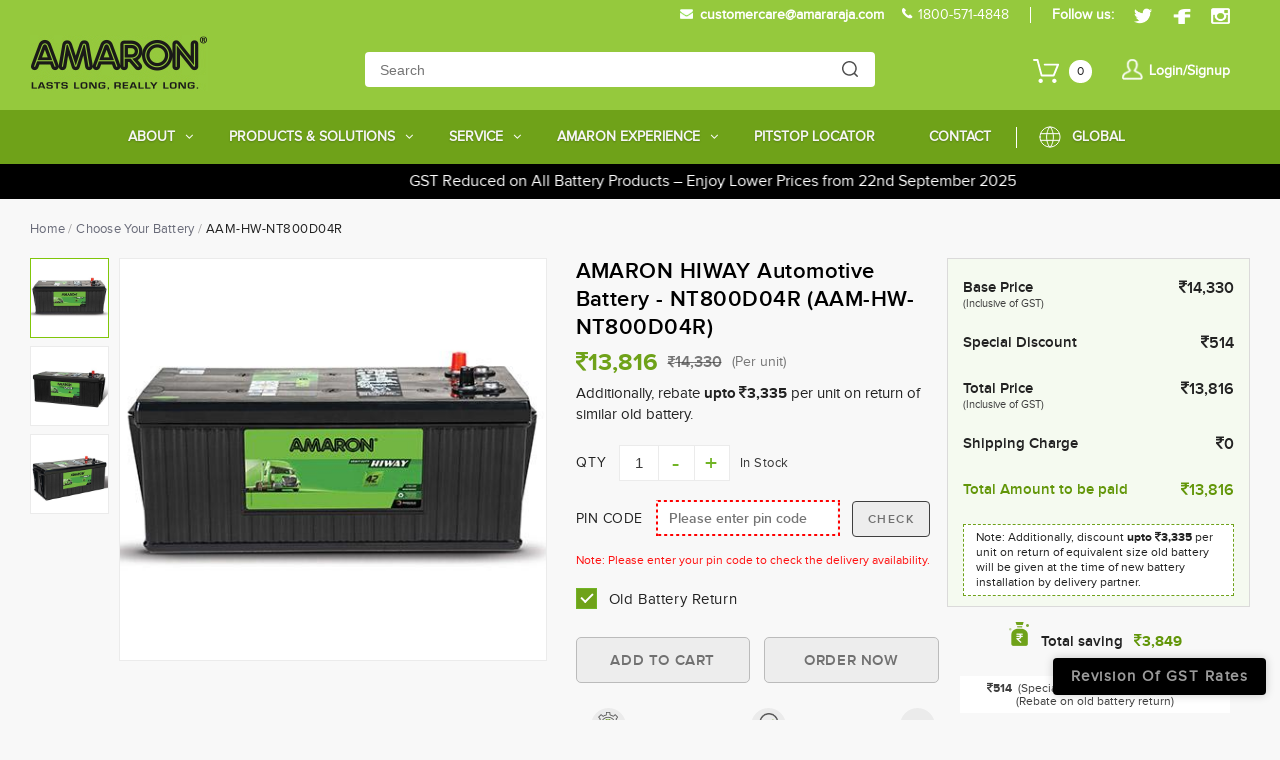

--- FILE ---
content_type: text/html; charset=UTF-8
request_url: https://www.amaron.com/product/amaron-hiway-automotive-battery-nt800d04r-aam-hw-nt800d04r/122/view
body_size: 12736
content:

<!DOCTYPE html>
<html lang="en" dir="ltr" prefix="content: http://purl.org/rss/1.0/modules/content/  dc: http://purl.org/dc/terms/  foaf: http://xmlns.com/foaf/0.1/  og: http://ogp.me/ns#  rdfs: http://www.w3.org/2000/01/rdf-schema#  schema: http://schema.org/  sioc: http://rdfs.org/sioc/ns#  sioct: http://rdfs.org/sioc/types#  skos: http://www.w3.org/2004/02/skos/core#  xsd: http://www.w3.org/2001/XMLSchema# ">
  <head>
    <meta charset="utf-8" />
<meta name="description" content="Buy Amaron Hiway Automotive Battery - NT800D04R online at best price, with free shipping. Amaron provides premium quality, long life battery" />
<script type="application/ld+json">{
    "@context": "https://schema.org/",
    "@type": "Product",
    "name": "AMARON HIWAY Automotive Battery - NT800D04R (AAM-HW-NT800D04R)",
    "image": "https://amaron-prod-images.s3.ap-south-1.amazonaws.com/styles/product_detail_img_450x350/s3/product-front-image/AAM-HW-NT800D04R_0.jpg?itok=ny8C-FVp",
    "description": "Buy Amaron Hiway Automotive Battery - NT800D04R online at best price, with free shipping. Amaron provides premium quality, long life battery",
    "brand": {
        "@type": "Brand",
        "name": "Amaron"
    },
    "offers": {
        "@type": "Offer",
        "url": "https://www.amaron.com/product/amaron-hiway-automotive-battery-nt800d04r-aam-hw-nt800d04r/122/view",
        "priceCurrency": "INR",
        "price": 13816,
        "availability": "https://schema.org/InStock",
        "itemCondition": "https://schema.org/NewCondition"
    }
}</script>
<link rel="canonical" href="https://www.amaron.com/product/amaron-hiway-automotive-battery-nt800d04r-aam-hw-nt800d04r/122/view" />
<meta name="google" content="aQyiGXRgqD1ZPQi1V5p85-p7Ra8ceUX3zIYG2sQlwGM" />
<meta name="MobileOptimized" content="width" />
<meta name="HandheldFriendly" content="true" />
<meta name="viewport" content="width=device-width, initial-scale=1.0" />
<link rel="icon" href="/themes/amaron/favicon.ico" type="image/vnd.microsoft.icon" />

    <title>Buy Amaron Hiway Automotive Battery - NT800D04R Online</title>
    <link rel="stylesheet" media="all" href="/core/assets/vendor/normalize-css/normalize.css?t9llaj" />
<link rel="stylesheet" media="all" href="/core/misc/normalize-fixes.css?t9llaj" />
<link rel="stylesheet" media="all" href="/modules/contrib/commerce/modules/cart/css/commerce_cart.layout.css?t9llaj" />
<link rel="stylesheet" media="all" href="/core/assets/vendor/jquery.ui/themes/base/core.css?t9llaj" />
<link rel="stylesheet" media="all" href="/core/assets/vendor/jquery.ui/themes/base/controlgroup.css?t9llaj" />
<link rel="stylesheet" media="all" href="/core/assets/vendor/jquery.ui/themes/base/checkboxradio.css?t9llaj" />
<link rel="stylesheet" media="all" href="/core/assets/vendor/jquery.ui/themes/base/resizable.css?t9llaj" />
<link rel="stylesheet" media="all" href="/core/assets/vendor/jquery.ui/themes/base/button.css?t9llaj" />
<link rel="stylesheet" media="all" href="/core/assets/vendor/jquery.ui/themes/base/dialog.css?t9llaj" />
<link rel="stylesheet" media="all" href="/core/modules/system/css/components/ajax-progress.module.css?t9llaj" />
<link rel="stylesheet" media="all" href="/core/modules/system/css/components/align.module.css?t9llaj" />
<link rel="stylesheet" media="all" href="/core/modules/system/css/components/autocomplete-loading.module.css?t9llaj" />
<link rel="stylesheet" media="all" href="/core/modules/system/css/components/fieldgroup.module.css?t9llaj" />
<link rel="stylesheet" media="all" href="/core/modules/system/css/components/container-inline.module.css?t9llaj" />
<link rel="stylesheet" media="all" href="/core/modules/system/css/components/clearfix.module.css?t9llaj" />
<link rel="stylesheet" media="all" href="/core/modules/system/css/components/details.module.css?t9llaj" />
<link rel="stylesheet" media="all" href="/core/modules/system/css/components/hidden.module.css?t9llaj" />
<link rel="stylesheet" media="all" href="/core/modules/system/css/components/item-list.module.css?t9llaj" />
<link rel="stylesheet" media="all" href="/core/modules/system/css/components/js.module.css?t9llaj" />
<link rel="stylesheet" media="all" href="/core/modules/system/css/components/nowrap.module.css?t9llaj" />
<link rel="stylesheet" media="all" href="/core/modules/system/css/components/position-container.module.css?t9llaj" />
<link rel="stylesheet" media="all" href="/core/modules/system/css/components/progress.module.css?t9llaj" />
<link rel="stylesheet" media="all" href="/core/modules/system/css/components/reset-appearance.module.css?t9llaj" />
<link rel="stylesheet" media="all" href="/core/modules/system/css/components/resize.module.css?t9llaj" />
<link rel="stylesheet" media="all" href="/core/modules/system/css/components/sticky-header.module.css?t9llaj" />
<link rel="stylesheet" media="all" href="/core/modules/system/css/components/system-status-counter.css?t9llaj" />
<link rel="stylesheet" media="all" href="/core/modules/system/css/components/system-status-report-counters.css?t9llaj" />
<link rel="stylesheet" media="all" href="/core/modules/system/css/components/system-status-report-general-info.css?t9llaj" />
<link rel="stylesheet" media="all" href="/core/modules/system/css/components/tabledrag.module.css?t9llaj" />
<link rel="stylesheet" media="all" href="/core/modules/system/css/components/tablesort.module.css?t9llaj" />
<link rel="stylesheet" media="all" href="/core/modules/system/css/components/tree-child.module.css?t9llaj" />
<link rel="stylesheet" media="all" href="/modules/custom/log_trail/css/log-trail.css?t9llaj" />
<link rel="stylesheet" media="all" href="/core/modules/ckeditor5/css/ckeditor5.dialog.fix.css?t9llaj" />
<link rel="stylesheet" media="all" href="/core/assets/vendor/jquery.ui/themes/base/theme.css?t9llaj" />
<link rel="stylesheet" media="all" href="/modules/contrib/simple_popup_blocks/css/simple_popup_blocks.css?t9llaj" />
<link rel="stylesheet" media="all" href="/modules/contrib/commerce/modules/cart/css/commerce_cart.theme.css?t9llaj" />
<link rel="stylesheet" media="all" href="/modules/custom/ecommerce/amaron_library/css/custom_style.css?t9llaj" />
<link rel="stylesheet" media="all" href="/core/themes/bartik/css/base/elements.css?t9llaj" />
<link rel="stylesheet" media="all" href="/core/themes/bartik/css/layout.css?t9llaj" />
<link rel="stylesheet" media="all" href="/core/themes/bartik/css/classy/components/action-links.css?t9llaj" />
<link rel="stylesheet" media="all" href="/core/themes/bartik/css/classy/components/breadcrumb.css?t9llaj" />
<link rel="stylesheet" media="all" href="/core/themes/bartik/css/classy/components/button.css?t9llaj" />
<link rel="stylesheet" media="all" href="/core/themes/bartik/css/classy/components/collapse-processed.css?t9llaj" />
<link rel="stylesheet" media="all" href="/core/themes/bartik/css/classy/components/container-inline.css?t9llaj" />
<link rel="stylesheet" media="all" href="/core/themes/bartik/css/classy/components/details.css?t9llaj" />
<link rel="stylesheet" media="all" href="/core/themes/bartik/css/classy/components/exposed-filters.css?t9llaj" />
<link rel="stylesheet" media="all" href="/core/themes/bartik/css/classy/components/field.css?t9llaj" />
<link rel="stylesheet" media="all" href="/core/themes/bartik/css/classy/components/form.css?t9llaj" />
<link rel="stylesheet" media="all" href="/core/themes/bartik/css/classy/components/icons.css?t9llaj" />
<link rel="stylesheet" media="all" href="/core/themes/bartik/css/classy/components/inline-form.css?t9llaj" />
<link rel="stylesheet" media="all" href="/core/themes/bartik/css/classy/components/item-list.css?t9llaj" />
<link rel="stylesheet" media="all" href="/core/themes/bartik/css/classy/components/link.css?t9llaj" />
<link rel="stylesheet" media="all" href="/core/themes/bartik/css/classy/components/links.css?t9llaj" />
<link rel="stylesheet" media="all" href="/core/themes/bartik/css/classy/components/menu.css?t9llaj" />
<link rel="stylesheet" media="all" href="/core/themes/bartik/css/classy/components/more-link.css?t9llaj" />
<link rel="stylesheet" media="all" href="/core/themes/bartik/css/classy/components/pager.css?t9llaj" />
<link rel="stylesheet" media="all" href="/core/themes/bartik/css/classy/components/tabledrag.css?t9llaj" />
<link rel="stylesheet" media="all" href="/core/themes/bartik/css/classy/components/tableselect.css?t9llaj" />
<link rel="stylesheet" media="all" href="/core/themes/bartik/css/classy/components/tablesort.css?t9llaj" />
<link rel="stylesheet" media="all" href="/core/themes/bartik/css/classy/components/tabs.css?t9llaj" />
<link rel="stylesheet" media="all" href="/core/themes/bartik/css/classy/components/textarea.css?t9llaj" />
<link rel="stylesheet" media="all" href="/core/themes/bartik/css/classy/components/ui-dialog.css?t9llaj" />
<link rel="stylesheet" media="all" href="/core/themes/bartik/css/classy/components/messages.css?t9llaj" />
<link rel="stylesheet" media="all" href="/core/themes/bartik/css/classy/components/progress.css?t9llaj" />
<link rel="stylesheet" media="all" href="/core/themes/bartik/css/classy/components/dialog.css?t9llaj" />
<link rel="stylesheet" media="all" href="/core/themes/bartik/css/components/block.css?t9llaj" />
<link rel="stylesheet" media="all" href="/core/themes/bartik/css/components/book.css?t9llaj" />
<link rel="stylesheet" media="all" href="/core/themes/bartik/css/components/breadcrumb.css?t9llaj" />
<link rel="stylesheet" media="all" href="/core/themes/bartik/css/components/captions.css?t9llaj" />
<link rel="stylesheet" media="all" href="/core/themes/bartik/css/components/comments.css?t9llaj" />
<link rel="stylesheet" media="all" href="/core/themes/bartik/css/components/container-inline.module.css?t9llaj" />
<link rel="stylesheet" media="all" href="/core/themes/bartik/css/components/contextual.css?t9llaj" />
<link rel="stylesheet" media="all" href="/core/themes/bartik/css/components/demo-block.css?t9llaj" />
<link rel="stylesheet" media="all" href="/core/themes/bartik/css/components/dropbutton.component.css?t9llaj" />
<link rel="stylesheet" media="all" href="/core/themes/bartik/css/components/featured-top.css?t9llaj" />
<link rel="stylesheet" media="all" href="/core/themes/bartik/css/components/feed-icon.css?t9llaj" />
<link rel="stylesheet" media="all" href="/core/themes/bartik/css/components/field.css?t9llaj" />
<link rel="stylesheet" media="all" href="/core/themes/bartik/css/components/form.css?t9llaj" />
<link rel="stylesheet" media="all" href="/core/themes/bartik/css/components/forum.css?t9llaj" />
<link rel="stylesheet" media="all" href="/core/themes/bartik/css/components/header.css?t9llaj" />
<link rel="stylesheet" media="all" href="/core/themes/bartik/css/components/help.css?t9llaj" />
<link rel="stylesheet" media="all" href="/core/themes/bartik/css/components/highlighted.css?t9llaj" />
<link rel="stylesheet" media="all" href="/core/themes/bartik/css/components/item-list.css?t9llaj" />
<link rel="stylesheet" media="all" href="/core/themes/bartik/css/components/list-group.css?t9llaj" />
<link rel="stylesheet" media="all" href="/core/themes/bartik/css/components/list.css?t9llaj" />
<link rel="stylesheet" media="all" href="/core/themes/bartik/css/components/main-content.css?t9llaj" />
<link rel="stylesheet" media="all" href="/core/themes/bartik/css/components/menu.css?t9llaj" />
<link rel="stylesheet" media="all" href="/core/themes/bartik/css/components/messages.css?t9llaj" />
<link rel="stylesheet" media="all" href="/core/themes/bartik/css/components/node.css?t9llaj" />
<link rel="stylesheet" media="all" href="/core/themes/bartik/css/components/node-preview.css?t9llaj" />
<link rel="stylesheet" media="all" href="/core/themes/bartik/css/components/page-title.css?t9llaj" />
<link rel="stylesheet" media="all" href="/core/themes/bartik/css/components/pager.css?t9llaj" />
<link rel="stylesheet" media="all" href="/core/themes/bartik/css/components/panel.css?t9llaj" />
<link rel="stylesheet" media="all" href="/core/themes/bartik/css/components/primary-menu.css?t9llaj" />
<link rel="stylesheet" media="all" href="/core/themes/bartik/css/components/search-form.css?t9llaj" />
<link rel="stylesheet" media="all" href="/core/themes/bartik/css/components/search-results.css?t9llaj" />
<link rel="stylesheet" media="all" href="/core/themes/bartik/css/components/secondary-menu.css?t9llaj" />
<link rel="stylesheet" media="all" href="/core/themes/bartik/css/components/shortcut.css?t9llaj" />
<link rel="stylesheet" media="all" href="/core/themes/bartik/css/components/skip-link.css?t9llaj" />
<link rel="stylesheet" media="all" href="/core/themes/bartik/css/components/sidebar.css?t9llaj" />
<link rel="stylesheet" media="all" href="/core/themes/bartik/css/components/site-branding.css?t9llaj" />
<link rel="stylesheet" media="all" href="/core/themes/bartik/css/components/site-footer.css?t9llaj" />
<link rel="stylesheet" media="all" href="/core/themes/bartik/css/components/table.css?t9llaj" />
<link rel="stylesheet" media="all" href="/core/themes/bartik/css/components/tablesort-indicator.css?t9llaj" />
<link rel="stylesheet" media="all" href="/core/themes/bartik/css/components/tabs.css?t9llaj" />
<link rel="stylesheet" media="all" href="/core/themes/bartik/css/components/text-formatted.css?t9llaj" />
<link rel="stylesheet" media="all" href="/core/themes/bartik/css/components/toolbar.css?t9llaj" />
<link rel="stylesheet" media="all" href="/core/themes/bartik/css/components/featured-bottom.css?t9llaj" />
<link rel="stylesheet" media="all" href="/core/themes/bartik/css/components/password-suggestions.css?t9llaj" />
<link rel="stylesheet" media="all" href="/core/themes/bartik/css/components/ui.widget.css?t9llaj" />
<link rel="stylesheet" media="all" href="/core/themes/bartik/css/components/vertical-tabs.component.css?t9llaj" />
<link rel="stylesheet" media="all" href="/core/themes/bartik/css/components/views.css?t9llaj" />
<link rel="stylesheet" media="all" href="/core/themes/bartik/css/components/buttons.css?t9llaj" />
<link rel="stylesheet" media="all" href="/core/themes/bartik/css/components/image-button.css?t9llaj" />
<link rel="stylesheet" media="all" href="/core/themes/bartik/css/components/ui-dialog.css?t9llaj" />
<link rel="stylesheet" media="all" href="/core/themes/bartik/css/colors.css?t9llaj" />
<link rel="stylesheet" media="print" href="/core/themes/bartik/css/print.css?t9llaj" />
<link rel="stylesheet" media="all" href="/libraries/flexslider/flexslider.css?t9llaj" />
<link rel="stylesheet" media="all" href="/themes/amaron/css/owl.carousel.min.css?t9llaj" />
<link rel="stylesheet" media="all" href="/themes/amaron/css/jquery.datetimepicker.css?t9llaj" />
<link rel="stylesheet" media="all" href="/themes/amaron/css/style.css?t9llaj" />

    
          <!-- Google Tag Manager -->
<script>(function(w,d,s,l,i){w[l]=w[l]||[];w[l].push({'gtm.start':
new Date().getTime(),event:'gtm.js'});var f=d.getElementsByTagName(s)[0],
j=d.createElement(s),dl=l!='dataLayer'?'&l='+l:'';j.async=true;j.src=
'https://www.googletagmanager.com/gtm.js?id='+i+dl;f.parentNode.insertBefore(j,f);
})(window,document,'script','dataLayer','GTM-5N789CZ');</script>
<!-- End Google Tag Manager -->
        
        <!-- Google tag (gtag.js) -->
    <script async src="https://www.googletagmanager.com/gtag/js?id=AW-11257901379"></script>
    <script>
      window.dataLayer = window.dataLayer || [];
      function gtag(){dataLayer.push(arguments);}
      gtag('js', new Date());

      gtag('config', 'AW-11257901379');
    </script>

         </head>
  <body class="layout-no-sidebars path-product view">

         <!-- Google Tag Manager (noscript) -->
<noscript><iframe src="https://www.googletagmanager.com/ns.html?id=GTM-5N789CZ"
height="0" width="0" style="display:none;visibility:hidden"></iframe></noscript>
<!-- End Google Tag Manager (noscript) -->
            <a href="#main-content" class="visually-hidden focusable skip-link">
      Skip to main content
    </a>
    
      <div class="dialog-off-canvas-main-canvas" data-off-canvas-main-canvas>
    

  <header id="header" class="header">
            <div class="region region-header-left">
    <div id="block-socialheadericons" class="block block-block-content block-block-contentb8b7ac27-d9ad-4170-8ec3-806279a6a6a1">
  
    
      <div class="content">
      
            <div class="clearfix text-formatted field field--name-body field--type-text-with-summary field--label-hidden field__item"><ul><li class="hidden-mobile"><img alt="mail icon" data-entity-type="file" data-entity-uuid="2013237c-142c-44f7-a8e2-928cf49948c0" src="https://amaron-images.s3.ap-south-1.amazonaws.com/inline-images/mail-icon.png" /><strong><a href="mailto:customercare@amararaja.com">customercare@amararaja.com</a></strong></li>
	<li class="toll-free"><strong><img alt="call" data-entity-type="file" data-entity-uuid="a43aa75d-112e-4d69-ad6d-2cdb920f8810" src="https://amaron-prod-images.s3.ap-south-1.amazonaws.com/inline-images/call_0_0.png" width="11" height="11" loading="lazy" /><a href="tel:18004254848">1800-571-4848</a></strong></li>
	<li>
	<ul><li class="follow-us"><strong>Follow us: </strong></li>
		<li><a href="https://twitter.com/amaronofficial" rel="nofollow" target="_blank"><img alt="Twitter" data-entity-type="file" data-entity-uuid="63e520aa-cc65-4f45-b8e3-5df2cede8838" src="https://amaron-prod-images.s3.ap-south-1.amazonaws.com/s3fs-public/inline-images/twiter%402x.png" title="Twitter" width="36" height="30" loading="lazy" /></a></li>
		<li><a href="https://www.facebook.com/amaronofficial" rel="nofollow" target="_blank"><img alt="Facebook" data-entity-type="file" data-entity-uuid="cc3cf6b7-432f-420c-b490-da14ebbbe714" src="https://amaron-prod-images.s3.ap-south-1.amazonaws.com/s3fs-public/inline-images/facebook%402x.png" title="Facebook" width="18" height="32" loading="lazy" /></a></li>
		<li><a href=" https://www.instagram.com/amaron.india/" rel="nofollow" target="_blank"><img alt="Instagram" data-entity-type="file" data-entity-uuid="9af105ef-99a3-4d91-99ea-28b2492ae157" src="https://amaron-prod-images.s3.ap-south-1.amazonaws.com/s3fs-public/inline-images/insta%402x.png" title="Instagram" width="32" height="30" loading="lazy" /></a></li>
	</ul></li>
</ul></div>
      
    </div>
  </div>

  </div>

        <div class="amaron-header-wrapper">
            <div class="clearfix region region-header">
    <div id="block-sitebranding" class="clearfix site-branding block block-system block-system-branding-block">
  
    
        <a href="/" rel="home" class="site-branding__logo">
      <img src="https://amaron-prod-images.s3.ap-south-1.amazonaws.com/s3fs-public/Amaron_Logo_0.jpg" alt="Amaron Logo" />
    </a>
    </div>
<div class="main-search-form block block-amaron-library block-main-search" data-drupal-selector="main-search-form" id="block-mainsearch">
  
    
      <div class="content">
      <form action="/product/amaron-hiway-automotive-battery-nt800d04r-aam-hw-nt800d04r/122/view" method="post" id="main-search-form" accept-charset="UTF-8">
  <div class="js-form-item form-item js-form-type-textfield form-type-textfield js-form-item-search form-item-search form-no-label">
        <input placeholder="Search" class="main-search-box-field form-text" data-drupal-selector="edit-search" type="text" id="edit-search" name="search" value="" size="60" maxlength="128" />

        </div>
<input data-drupal-selector="edit-submit" type="submit" id="edit-submit" name="op" value="Search" class="button js-form-submit form-submit" />
<input autocomplete="off" data-drupal-selector="form-qtmeer7imrxrworhiv8chph8iqy2yj6iba-1qkrigly" type="hidden" name="form_build_id" value="form-qtMeeR7IMrxRWOrhiv8CHPh8iQy2yJ6ibA-1QKriglY" />
<input data-drupal-selector="edit-main-search-form" type="hidden" name="form_id" value="main_search_form" />

</form>

    </div>
  </div>
<div id="block-cart" class="amaron-cart block block-commerce-cart">
  
    
      <div class="content">
      <div class="cart--cart-block">
  <div class="cart-block--summary">
    <a class="cart-block--link__expand" href="/viewcart">
      <span class="cart-block--summary__icon"><img src="/themes/amaron/images/cart.png" alt="Shopping cart" typeof="foaf:Image" />
</span>
      <span class="cart-block--summary__count">0</span>
    </a>
  </div>
  </div>

    </div>
  </div>
<div id="block-useraccount" class="block block-amaron-library block-user-account">
  
    
      <div class="content">
      <a href="/user/login-signup">Login/Signup</a>
    </div>
  </div>

  </div>

        </div>
            <div class="region region-header-right">
    <div id="block-useraccountmobile" class="block block-amaron-library block-user-account-mobile">
  
    
      <div class="content">
      <span class="logged-user-link-mobo">Hello, <a href="/user/login-signup">Login/Signup</a></span>
    </div>
  </div>

<nav role="navigation" aria-labelledby="block-amaron-mainmenu-menu" id="block-amaron-mainmenu" class="block block-menu navigation menu--main-menu">
            
  <div class="visually-hidden" id="block-amaron-mainmenu-menu">Main Menu</div>
  

        <div class="content">
            <div class="menu-toggle-target menu-toggle-target-show" id="show-block-amaron-mainmenu"></div>
      <div class="menu-toggle-target" id="hide-block-amaron-mainmenu"></div>
      <a class="menu-toggle" href="#show-block-amaron-mainmenu">Show &mdash; Main Menu</a>
      <a class="menu-toggle menu-toggle--hide" href="#hide-block-amaron-mainmenu">Hide &mdash; Main Menu</a>
      
              <ul class="clearfix menu">
                    <li class="menu-item menu-item--expanded">
        <a href="/about-amaron" data-drupal-link-system-path="node/4032">About</a>
                                <ul class="menu">
                    <li class="menu-item">
        <a href="/about/amara-raja" data-drupal-link-system-path="node/15">Amara Raja</a>
              </li>
                <li class="menu-item">
        <a href="/about/amara-raja#amara-raja-batteries" data-drupal-link-system-path="node/15">Amara Raja Energy &amp; Mobility Limited</a>
              </li>
                <li class="menu-item">
        <a href="/about/management" data-drupal-link-system-path="node/38">Management</a>
              </li>
                <li class="menu-item">
        <a href="/about/aftermarket" data-drupal-link-system-path="node/452">Aftermarket</a>
              </li>
                <li class="menu-item">
        <a href="/about/oem" data-drupal-link-system-path="node/17">OEM</a>
              </li>
                <li class="menu-item">
        <a href="/global/home" data-drupal-link-system-path="node/6611">International Operations</a>
              </li>
                <li class="menu-item">
        <a href="/about/manufacturing" data-drupal-link-system-path="node/33">Manufacturing</a>
              </li>
        </ul>
  
              </li>
                <li class="menu-item menu-item--expanded">
        <span>Products &amp; Solutions</span>
                                <ul class="menu">
                    <li class="menu-item menu-item--expanded">
        <span>Automotive Batteries</span>
                                <ul class="menu">
                    <li class="menu-item">
        <a href="/two-wheelers" data-drupal-link-system-path="node/23">Two Wheelers</a>
              </li>
                <li class="menu-item">
        <a href="/three-wheeler" data-drupal-link-system-path="node/3235">Three Wheelers</a>
              </li>
                <li class="menu-item">
        <a href="/passenger-vehicles" data-drupal-link-system-path="node/5">Passenger Vehicles</a>
              </li>
                <li class="menu-item">
        <a href="/commercial-vehicles" data-drupal-link-system-path="node/20">Commercial Vehicles</a>
              </li>
                <li class="menu-item">
        <a href="/farm-vehicles" data-drupal-link-system-path="node/21">Farm Vehicles</a>
              </li>
                <li class="menu-item">
        <a href="/earth-moving-equipment" data-drupal-link-system-path="node/3237">Earth Moving Equipment</a>
              </li>
                <li class="menu-item">
        <a href="/genset" data-drupal-link-system-path="node/3236">Genset</a>
              </li>
                <li class="menu-item">
        <a href="/electronic-rickshaw" data-drupal-link-system-path="node/445">E-Rickshaw</a>
              </li>
                <li class="menu-item">
        <a href="/choose-your-battery" data-drupal-link-system-path="choose-your-battery">Choose Your Battery</a>
              </li>
        </ul>
  
              </li>
                <li class="menu-item menu-item--expanded">
        <span>Home Energy Solutions</span>
                                <ul class="menu">
                    <li class="menu-item">
        <a href="/inverter-and-batteries" data-drupal-link-system-path="node/468">Power Backup Solutions </a>
              </li>
                <li class="menu-item">
        <a href="/solar-pv-pannel" data-drupal-link-system-path="node/6566">Solar Solutions</a>
              </li>
        </ul>
  
              </li>
                <li class="menu-item">
        <a href="https://www.amaronlubes.com">Lubricants</a>
              </li>
        </ul>
  
              </li>
                <li class="menu-item menu-item--expanded">
        <span>Service</span>
                                <ul class="menu">
                    <li class="menu-item">
        <a href="/amcare" data-drupal-link-system-path="node/34">AMCARE</a>
              </li>
                <li class="menu-item">
        <a href="/warranty-registration" data-drupal-link-system-path="node/458">Warranty Registration</a>
              </li>
                <li class="menu-item">
        <a href="/warranty-tandc" data-drupal-link-system-path="node/6459">Warranty Terms &amp; Condition</a>
              </li>
                <li class="menu-item">
        <a href="/amaron-konnekt" data-drupal-link-system-path="node/4424">AMARON KONNEKT</a>
              </li>
                <li class="menu-item">
        <a href="/tips-for-buying-a-battery" data-drupal-link-system-path="node/35">Tips for Buying Battery</a>
              </li>
                <li class="menu-item">
        <a href="/battery-safety-and-handling" data-drupal-link-system-path="node/36">Battery Safety Guidelines</a>
              </li>
                <li class="menu-item">
        <a href="/terminology" data-drupal-link-system-path="node/37">Terminology</a>
              </li>
                <li class="menu-item">
        <a href="/faq" data-drupal-link-system-path="node/52">FAQs</a>
              </li>
                <li class="menu-item">
        <a href="/battery-recycling" data-drupal-link-system-path="node/441">Battery Recycling</a>
              </li>
        </ul>
  
              </li>
                <li class="menu-item menu-item--expanded">
        <span>Amaron Experience</span>
                                <ul class="menu">
                    <li class="menu-item">
        <a href="/about-amaron" data-drupal-link-system-path="node/4032">About Amaron</a>
              </li>
                <li class="menu-item">
        <a href="/amaron-experience/media" data-drupal-link-system-path="node/40">Media</a>
              </li>
                <li class="menu-item">
        <a href="/amaron-experience/ad-gallery" data-drupal-link-system-path="node/457">Ad Gallery</a>
              </li>
                <li class="menu-item">
        <a href="/amaron-experience/fun-facts" data-drupal-link-system-path="node/451">Fun Facts</a>
              </li>
                <li class="menu-item">
        <a href="/amaron-experience/amaron-logo" data-drupal-link-system-path="node/442">AMARON Logo</a>
              </li>
                <li class="menu-item">
        <a href="/amaron-experience/events" data-drupal-link-system-path="node/460">Events</a>
              </li>
                <li class="menu-item">
        <a href="/blog" data-drupal-link-system-path="node/51">Blogs</a>
              </li>
        </ul>
  
              </li>
                <li class="menu-item">
        <a href="/pitstoplocator" data-drupal-link-system-path="node/7">Pitstop Locator</a>
              </li>
                <li class="contact-menu-item menu-item">
        <a href="/contact" data-drupal-link-system-path="node/13">Contact</a>
              </li>
                <li class="global-menu-item menu-item">
        <a href="/global/home" data-drupal-link-system-path="node/6611">Global</a>
              </li>
        </ul>
  


    </div>
  </nav>
<div id="block-strip" class="block block-block-content block-block-contentca2370ed-7973-49b4-a404-5cf5579a5a08">
  
    
      <div class="content">
      
            <div class="clearfix text-formatted field field--name-body field--type-text-with-summary field--label-hidden field__item"><div class="marquee-strip-outer">
<div class="wrapper">
<div class="marquee-strip"><span>GST Reduced on All Battery Products – Enjoy Lower Prices from 22nd September 2025</span></div>
</div>
</div>
</div>
      
    </div>
  </div>

  </div>

      </header>
  <div class="menu-overlay"></div>
       <div class="page-top-content">
        <div class="region region-top-content">
    <div data-drupal-messages-fallback class="hidden"></div>

  </div>

    </div>
  

<main role="main">
    <div  class="layout-content full-width">
      <div class="region region-content">
    <div id="block-commercebreadcrumbs" class="block block-amaron-library block-commerce-breadcrumb">
  
    
      <div class="content">
              <ul itemscope itemtype="https://schema.org/BreadcrumbList">
                                                        <li itemprop="itemListElement" itemscope itemtype="https://schema.org/ListItem">
                        <a itemscope itemtype="https://schema.org/Thing" title="Home" itemprop="item" itemid="https://www.amaron.com/" href="/">
                            <span itemprop="name" title="Home">Home</span>
                        </a>
                        <meta itemprop="position" content="1"/>
                    </li>
                                                                                                        <li itemprop="itemListElement" itemscope itemtype="https://schema.org/ListItem">
                        <a itemscope itemtype="https://schema.org/Thing" title="Choose Your Battery" itemprop="item" itemid="https://www.amaron.com/choose-your-battery" href="/choose-your-battery">
                            <span itemprop="name" title="Choose Your Battery">Choose Your Battery</span>
                        </a>
                        <meta itemprop="position" content="2"/>
                    </li>
                                                                                    <li itemprop="itemListElement" itemscope itemtype="https://schema.org/ListItem">
                    <span itemprop="name" title="Aam-Hw-Nt800D04R">Aam-Hw-Nt800D04R</span>
                    <meta itemprop="position" content="3"/>
                </li>
                                        </ul>

    </div>
  </div>
<div id="block-amaron-content" class="block block-system block-system-main-block">
  
    
      <div class="content">
      <section class="product-detail-page">
  <div class="product-detail">
    <div class="common-product-detail product-detail-img-section">
      <div class="thumbnail-list">
        <div class="thumbnail-image active"><img alt="AAM-HW-NT800D04R" title="AAM-HW-NT800D04R" src="https://amaron-prod-images.s3.ap-south-1.amazonaws.com/styles/product_detail_img_450x350/s3/product-front-image/AAM-HW-NT800D04R_0.jpg?itok=ny8C-FVp" loading="lazy"/></div>
        <div class="thumbnail-image"><img alt="AAM-HW-NT800D04R" title="AAM-HW-NT800D04R" src="https://amaron-prod-images.s3.ap-south-1.amazonaws.com/styles/product_detail_img_450x350/s3/product-topview-image/AAM-HW-NT800D04R-%281%29.jpg?itok=HBXE02Wj" loading="lazy"/></div>
        <div class="thumbnail-image"><img alt="AAM-HW-NT800D04R" title="AAM-HW-NT800D04R" src="https://amaron-prod-images.s3.ap-south-1.amazonaws.com/styles/product_detail_img_450x350/s3/product-side-image/AAM-HW-NT800D04R-%282%29.jpg?itok=Gq2xQbEK" loading="lazy"/></div>
      </div>
      <div class="selected-image"><img alt="AAM-HW-NT800D04R" title="AAM-HW-NT800D04R" src="https://amaron-prod-images.s3.ap-south-1.amazonaws.com/styles/product_detail_img_450x350/s3/product-front-image/AAM-HW-NT800D04R_0.jpg?itok=ny8C-FVp" loading="lazy"/>
      </div>
    </div>
    <div class="common-product-detail product-detail-qty-section">
      <h1 class="product-detail-header">AMARON HIWAY Automotive Battery - NT800D04R (AAM-HW-NT800D04R)</h1>
      <div class="product-detail-price total_price"><span><i class="fa fa-inr" aria-hidden="true"></i></span>13,816 
                          <s><span><i class="fa fa-inr" aria-hidden="true"></i></span>14,330</s>
                    <span>(Per unit)</span>
        </div>
              <div class="product-detail-exchange">
                      Additionally, rebate  
            <span class="bold-font"><span class="upto">upto</span><span><i class="fa fa-inr" aria-hidden="true"></i></span>3,335</span> per unit on return of similar old battery.
            <div class="pro-info-icon">
              <i class="fa fa-info-circle" aria-hidden="true"></i>
              <div class="pro-info-toggle">
                <ul>
                  <li>Amount applicable for similar rated battery.</li>
                  <li>Rate for lower rated battery will be decided at the time of delivery of new battery.</li>
                  <li>Proportionate change in discount is applicable.</li>
                </ul>
              </div>
            </div>
                </div>
      <div class="show-in-mobile-only appendIn">
          <!-- This div is used for Mob -->
      </div>
        <form class="price-by-pincode-form" data-drupal-selector="price-by-pincode-form" action="/product/amaron-hiway-automotive-battery-nt800d04r-aam-hw-nt800d04r/122/view" method="post" id="price-by-pincode-form" accept-charset="UTF-8">
  <div class="quantity"><div class="js-form-item form-item js-form-type-number form-type-number js-form-item-quantity form-item-quantity">
      <label for="edit-quantity">QTY</label>
        <input readonly="readonly" data-drupal-selector="edit-quantity" type="number" id="edit-quantity" name="quantity" value="1" step="1" class="form-number" />

        </div>
<span class="increment-decrement-cart qty_decrease qty_button"><input data-drupal-selector="edit-quantity-decrease" type="submit" id="edit-quantity-decrease" name="op" value="-" class="button js-form-submit form-submit" />
</span><span class="increment-decrement-cart qty_increase qty_button"><input data-drupal-selector="edit-quantity-increase" type="submit" id="edit-quantity-increase" name="op" value="+" class="button js-form-submit form-submit" />
</span><span class="instock">In Stock</span></div><div class="form-item-outer"><div class="js-form-item form-item js-form-type-textfield form-type-textfield js-form-item-pincode form-item-pincode">
      <label for="edit-pincode">PIN CODE</label>
        <input data-drupal-selector="edit-pincode" type="text" id="edit-pincode" name="pincode" value="" size="60" maxlength="6" placeholder="Please enter pin code" class="form-text" />

        </div>
<span class="pin_error error-msg">Note: Please enter your pin code to check the delivery availability.</span></div><input id="edit-product-price" data-drupal-selector="edit-product-price" type="hidden" name="product_price" value="14,330" />
<input id="edit-old-total-price" data-drupal-selector="edit-old-total-price" type="hidden" name="old_total_price" value="15,545" />
<input id="edit-product-price-special" data-drupal-selector="edit-product-price-special" type="hidden" name="product_price_special" value="13,816" />
<input id="edit-special-discount" data-drupal-selector="edit-unit-special-discount" type="hidden" name="unit_special_discount" value="514" />
<input id="edit-scrap-price" data-drupal-selector="edit-unit-scrap-price" type="hidden" name="unit_scrap_price" value="3,335" />
<input data-drupal-selector="edit-product-id" type="hidden" name="product_id" value="122" />
<input id="edit-shipment-cost" data-drupal-selector="edit-shipment-cost" type="hidden" name="shipment_cost" value="0" />
<div id="pincheck-wrapper" data-drupal-selector="edit-pincheck-wrapper" class="js-form-wrapper form-wrapper"></div>
<input data-drupal-selector="edit-checklink" type="submit" id="edit-checklink" name="op" value="Check" class="button js-form-submit form-submit" />
<div class="js-form-item form-item js-form-type-checkbox form-type-checkbox js-form-item-exchange-old-battery form-item-exchange-old-battery">
        <input checked="1" data-drupal-selector="edit-exchange-old-battery" type="checkbox" id="edit-exchange-old-battery" name="exchange_old_battery" value="1" class="form-checkbox" />

        <label for="edit-exchange-old-battery" class="option"><span>Old Battery Return</span></label>
      </div>
<a class="old-battery-popup" href="#"></a><div class="add_to_cart_btn_wrapper"><input data-drupal-selector="edit-add-to-cart" type="submit" id="edit-add-to-cart" name="op" value="Add to Cart" class="button js-form-submit form-submit" />
</div><div class="buy_now_btn_wrapper"><input data-drupal-selector="edit-buy-now" type="submit" id="edit-buy-now" name="op" value="Order Now" class="button js-form-submit form-submit" />
</div><div class="dis_btn_wrapper"><input id="add_to_cart_dis" data-drupal-selector="edit-add-to-cart-dis" disabled="disabled" type="submit" name="op" value="Add to Cart" class="button js-form-submit form-submit is-disabled" />
<input id="buy_now_dis" data-drupal-selector="edit-buy-now-dis" disabled="disabled" type="submit" name="op" value="Order now" class="button js-form-submit form-submit is-disabled" />
</div><input autocomplete="off" data-drupal-selector="form-shhnmndb8irr9e2maxrxx0v6mheompfmmi2m1u61mzu" type="hidden" name="form_build_id" value="form-ShHnmndB8iRR9e2MAXrxX0V6MHEoMpfmmi2m1U61mZU" />
<input data-drupal-selector="edit-price-by-pincode-form" type="hidden" name="form_id" value="price-by-pincode-form" />

<input data-drupal-selector="edit-price-by-pincode-form" type="hidden" name="form_id" value="price-by-pincode-form" />

<input autocomplete="off" data-drupal-selector="form-shhnmndb8irr9e2maxrxx0v6mheompfmmi2m1u61mzu" type="hidden" name="form_build_id" value="form-ShHnmndB8iRR9e2MAXrxX0V6MHEoMpfmmi2m1U61mZU" />


</form>
<div id="alert-modal-old-battery" class="alert-modal-popup"><div class="alert-modal-content"><div class="alert-modal-body"><span class="alert-modal-close">&times;</span><p>As per the Battery Management and Handling Rule (BMHR) rule of Indian Govt, it is recommended to return the old battery to the company. For more details, <a href="/battery-recycling" target="_blank">click here</a></p></div></div></div>

      <div class="image-wrapper">
        <div class="image-text-wrapper">
          <div class="img-wrapper"><img src="https://amaron-prod-images.s3.ap-south-1.amazonaws.com/themes/amaron/images/icon-maintenance.png" loading="lazy"/>
          </div>
          <div class="img-sub-text">Zero <br/>Maintenance</div>
        </div>
        <div class="image-text-wrapper">
          <div class="img-wrapper"><img src="/themes/amaron/images/warranty-icon.png" loading="lazy"/>
          </div>
          <div class="img-sub-text">42 Months <br/>Warranty</div>
        </div>
        <div class="image-text-wrapper">
          <div class="img-wrapper"><img src="/themes/amaron/images/amaron-assured-icon.png" loading="lazy"/>
          </div>
          <div class="img-sub-text">Amaron <br/>Secured</div>
        </div>
      </div>
    </div>
    <div class="show-in-desktop-only common-product-detail product-detail-amt-section">
      <div class="outer-div appendTo">
        <div class="amt-info">
          <!-- <div class="amt-sub-info-wrapper">
            <span class="amt-label">Base Price </span>
            <span class="product_price amt-value"><span><i class="fa fa-inr" aria-hidden="true"></i></span>12,144.19</span>
          </div>
          <div class="amt-sub-info-wrapper">
            <span class="amt-label">GST (18%)</span>
            <span class="gst_price amt-value"><span><i class="fa fa-inr" aria-hidden="true"></i></span>2,185.95</span>
          </div> -->
                       <div class="amt-sub-info-wrapper">
              <span class="amt-label">Base Price <br><span class="incl-gst">(Inclusive of GST)</span></span>
            <span class="product_price amt-value"><span><i class="fa fa-inr" aria-hidden="true"></i></span>14,330</span>
          </div>
                    <div class="amt-sub-info-wrapper">
              <span class="amt-label">Special Discount</span>
            <span class="special_discount amt-value"><span><i class="fa fa-inr" aria-hidden="true"></i></span>514</span>
          </div>
                              <div class="amt-sub-info-wrapper">
              <span class="amt-label">Total Price <br><span class="incl-gst">(Inclusive of GST)</span></span>
            <span class="special_price amt-value"><span><i class="fa fa-inr" aria-hidden="true"></i></span>13,816</span>
          </div>
          <div class="amt-sub-info-wrapper">
            <span class="amt-label">Shipping Charge</span>
            <span class="shipping_charge amt-value"><span><i class="fa fa-inr" aria-hidden="true"></i></span>0</span>
          </div>
                    <div class="amt-sub-info-wrapper total-amt-paid">
            <span class="amt-label g-color">Total Amount to be paid</span>
            <span class="total_amount_paid amt-value g-color"><span><i class="fa fa-inr" aria-hidden="true"></i></span>13,816</span>
          </div>
                    <div class="note">Note: Additionally, discount  
              <span class="bold-font"><span class="upto">upto </span><span class="rebate-price"><i class="fa fa-inr" aria-hidden="true"></i>3,335</span></span> per unit on return of equivalent size old battery will be given at the time of new battery installation by delivery partner.</div>
                    <!--
            <div class="amt-sub-info-wrapper">
              <span class="amt-label">Discount</span>
              <span class="amt-value">-</span>
            </div>
          -->
        </div>
       <!-- <div class="promo-code-block">
          <div class="left-part">
            <span class="promo-label">Promo Code</span>
            <span><i class="fa fa-caret-down" aria-hidden="true"></i>
            </span></div>
          <div class="right-part">Apply</div>
        </div> -->
        <!-- <div class="total-block">
          <span class="total-label">Total</span>
          <span class="total_price total-value"><span><i class="fa fa-inr" aria-hidden="true"></i></span>14,330</span>
        </div> -->
              </div>
            <div class="ts sid">
          <span>Total saving</span> <span class="total_saving amt-value g-color"><span><i class="fa fa-inr" aria-hidden="true"></i></span>3,849</span>
          <div class="pro-info-icon">
          <i class="fa fa-info-circle" aria-hidden="true"></i>
          <div class="pit">
                        <span class="special_discount amt-value"><span><i class="fa fa-inr" aria-hidden="true"></i></span>514</span> <span class="sd">(Special discount)</span> 
             
                +
                                                            <span class="upto">upto</span> <span class="scrap_price amt-value"><span><i class="fa fa-inr" aria-hidden="true"></i></span>3,335</span> (Rebate on old battery return)
                      </div>
        </div>
      </div>
          

    </div>
  </div>
  <div class="product-information">
    <div class="product-info-header">Product Information</div>
    <div class="product-tab-header-wrapper">
      <span id="details_tab" class="product-tab-header active-tab">Details</span>
      <span id="addinfo_tab" class="product-tab-header">Additional Information</span>
    </div>
    <div class="info-wrapper">
      <div class="common-product-information left-part">
        <div class="table-wrapper active-product-info">
          <div class="table-header">AMARON HIWAY Automotive Battery - NT800D04R (AAM-HW-NT800D04R)</div>
          <table>
          <tbody>
                          <tr>
                <td class="info-label">Brand</td>
                <td class="info-value">AMARON</td>
              </tr>
            
                          <tr>
                <td class="info-label">Series</td>
                <td class="info-value text-transform">Hiway</td>
              </tr>
            
                          <tr>
                <td class="info-label">Item Code</td>
                <td class="info-value">AAM-HW-NT800D04R</td>
              </tr>
            
                          <tr>
                <td class="info-label">Model</td>
                <td class="info-value">NT800D04R</td>
              </tr>
            
                          <tr>
                <td class="info-label">Product Dimensions (LxBxH) (mm)</td>
                <td class="info-value">540x222x240</td>
              </tr>
            
                        
                        
                          <tr>
                <td class="info-label">Voltage (V)</td>
                <td class="info-value">12</td>
              </tr>
            
                          <tr>
                <td class="info-label">Ref. Amphere Hour (AH)</td>
                <td class="info-value">130</td>
              </tr>
            
                          <tr>
                <td class="info-label">Cold Cranking Ability (CCA)</td>
                <td class="info-value">750</td>
              </tr>
            
                        
                          <tr>
                <td class="info-label">Total Warranty (Months)</td>
                <td class="info-value">42</td>
              </tr>
            
                          <tr>
                <td class="info-label">Free Warranty (Months)</td>
                <td class="info-value">24</td>
              </tr>
            
                          <tr>
                <td class="info-label">Pro-rata Warranty (Months)</td>
                <td class="info-value">18</td>
              </tr>
            
                          <tr>
                <td class="info-label">Terminal Layout</td>
                <td class="info-value terminalImg">
                  <img data-entity-type="file" src="https://amaron-prod-images.s3.ap-south-1.amazonaws.com/terminal-layout/r-layout.png" />
                </td>
              </tr>
            
                          <tr>
                <td class="info-label">Country Of Origin</td>
                <td class="info-value">India</td>
              </tr>
                      </tbody>

          </table>
        </div>
        <div class="table-wrapper active-addinfo">
          <ul class="additional-info">
            <li>High Cranking Power</li>
            <li>Zero-Maintenance</li>
            <li>Improved Safety</li>
            <li>Long Life</li>
            <li>Vibration Resistance</li>
            <li>High Reserve Capacity</li>
            <li>Heat Tolerance</li>
          </ul>
        </div>

      </div>
      <div class="common-product-information right-part">
        <div class="product-specification-wrapper">
          <div class="product-image-wrapper">
            <div class="image-wrapper">
              <img src="https://amaron-prod-images.s3.ap-south-1.amazonaws.com/themes/amaron/images/icon-maintenance.png" loading="lazy"/>
            </div>
            <div class="img-side-text">Zero-Maintenance</div>
          </div>
          <div class="product-image-wrapper">
            <div class="image-wrapper">
              <img src="/themes/amaron/images/icon-truck-prod-detail.png" loading="lazy"/>
            </div>
            <div class="img-side-text">Free shipping on most items</div>
          </div>
          <div class="product-image-wrapper">
            <div class="image-wrapper">
              <img src="/themes/amaron/images/icon-call.png" loading="lazy"/>
            </div>
            <div class="img-side-text">Call us now for more info about our products</div>
          </div>
          <div class="product-image-wrapper">
            <div class="image-wrapper">
              <img src="https://amaron-prod-images.s3.ap-south-1.amazonaws.com/themes/amaron/images/icon_Warranty.svg" loading="lazy"/>
            </div>
            <div class="img-side-text">42 Months Warranty</div>
          </div>
        </div>
      </div>
    </div>
  </div>
</section>

    </div>
  </div>

  </div>

  </div>
  </main>


        <div class="region region-bottom-content">
  	<div class="region-inner-wrapper">
    	<div id="block-disclaimermessage" class="block block-amaron-library block-disclaimer-message">
  
    
      <div class="content">
      <div>&nbsp;</div>

<div>&nbsp;</div>

<div>&nbsp;</div>

<div>&nbsp;</div>

<section class="product-note">
<div class="wrapper">
<div class="product-note-text">* Total warranty includes pro-rata warranty. Please refer to the warranty card for terms and conditions.</div>

<div class="product-note-text">* Battery image shown is only for reference. Actual image may vary.</div>

<div class="product-note-text">* Updation of Application chart is a continuous process in Amara Raja. As a result battery recommendation may subject to change without prior notice.</div>
</div>
</section>

    </div>
  </div>

    </div>
  </div>

  
  <footer class="footer">

          <div class="footer_top_outer">
          <div class="wrapper">
              <div class="region region-footer-top">
    <div id="block-amaron-amaronfootersiteinformation" class="block block-block-content block-block-content3f8a7ca1-f6c9-4567-ba2e-78c4ccb393da">
  
    
      <div class="content">
      
            <div class="clearfix text-formatted field field--name-body field--type-text-with-summary field--label-hidden field__item"><div class="footer-logo"><img alt="Footer Logo" data-entity-type="file" data-entity-uuid="9fdfd51a-fd77-4eb5-8cd1-ef0dab03c0c1" loading="lazy" src="https://amaron-prod-images.s3.ap-south-1.amazonaws.com/s3fs-public/inline-images/amaron_footer.png" width="170" height="56" /><img alt="Amara Raja" class="hidden-desktop" data-entity-type="file" data-entity-uuid="fc2ca512-327a-44aa-925c-df05d1d9514c" height="112" loading="lazy" src="https://amaron-prod-images.s3.ap-south-1.amazonaws.com/s3fs-public/inline-images/amara-logo%402x.png" width="140" /></div>

<ul class="social-icon"><li class="hidden-desktop">Follow Us:</li>
	<li><a href="https://twitter.com/amaronofficial" rel="nofollow" target="_blank"><img alt="Twitter" data-entity-type="file" data-entity-uuid="5d984ce5-0fda-4baf-9dd9-b8aeed68372a" loading="lazy" src="https://amaron-prod-images.s3.ap-south-1.amazonaws.com/s3fs-public/inline-images/twitter.png" title="Twitter" width="20" height="18" /></a></li>
	<li><a href="https://www.linkedin.com/company/amaronofficial/" rel="nofollow" target="_blank"><img alt="Linkedin" data-entity-type="file" data-entity-uuid="bf130caa-54d8-488c-b4b7-98d822eb0535" loading="lazy" src="https://amaron-prod-images.s3.ap-south-1.amazonaws.com/s3fs-public/inline-images/linkedin.png" title="Linkedin" width="18" height="18" /></a></li>
	<li><a href="https://www.facebook.com/amaronofficial" rel="nofollow" target="_blank"><img alt="Facebook" data-entity-type="file" data-entity-uuid="b36f9c30-2fea-49b2-8626-671b45f196c8" loading="lazy" src="https://amaron-prod-images.s3.ap-south-1.amazonaws.com/s3fs-public/inline-images/facebook.png" title="Facebook" width="11" height="18" /></a></li>
	<li><a href="https://www.instagram.com/amaron.india/" rel="nofollow" target="_blank"><img alt="Instagram" data-entity-type="file" data-entity-uuid="b75f7020-b229-4e86-8fd1-51753421323e" loading="lazy" src="https://amaron-prod-images.s3.ap-south-1.amazonaws.com/s3fs-public/inline-images/insta.png" title="Instagram" width="18" height="18" /></a></li>
	<li><a href="https://www.youtube.com/channel/UCzKkN7529wM58nxoWZGTECA" rel="nofollow" target="_blank"><img alt="Youtube" data-entity-type="file" data-entity-uuid="852ca7b8-430a-4279-8c05-098731377b5c" loading="lazy" src="https://amaron-prod-images.s3.ap-south-1.amazonaws.com/s3fs-public/inline-images/Youtube-icon.png" title="Youtube" width="24" height="18" /></a></li>
</ul><ul class="footer-contacts"><li>
	<figure><img alt="Headphones" data-entity-type="file" data-entity-uuid="8698c01d-31cd-4b28-a3ad-81fd0d1c667b" loading="lazy" src="https://amaron-prod-images.s3.ap-south-1.amazonaws.com/s3fs-public/inline-images/headphones.png" width="31" height="37" /></figure><span>24X7 CARE</span>

	<div class="number">
	<p><strong class="mobile-tel"><a href="tel:18004254848">1800 571 4848</a></strong><small> (Toll Free Number, India)</small></p>

	<p><strong><a href="mailto:customercare@amararaja.com">customercare@amararaja.com</a></strong></p>
	</div>
	</li>
	<li class="hidden-mobile">
	<figure><img alt="PITSTOP" data-entity-type="file" data-entity-uuid="04f117be-8812-4942-b7da-7cb1711ec1a1" loading="lazy" src="https://amaron-prod-images.s3.ap-south-1.amazonaws.com/s3fs-public/inline-images/pitstop.png" width="56" height="74" /></figure><span>WANT TO PURCHASE?</span>

	<p><a href="/pitstoplocator">Locate PITSTOP</a></p>
	</li>
</ul></div>
      
    </div>
  </div>

  </div>

          </div>
      </div>
                <div class="footer_middle_outer">
          <div class="wrapper">
              <div class="region region-footer-middle">
    
<nav role="navigation" aria-labelledby="block-amaron-about-menu" id="block-amaron-about" class="block block-menu navigation menu--about">
      
  <div id="block-amaron-about-menu">ABOUT</div>
  

        <div class="content">
            <div class="menu-toggle-target menu-toggle-target-show" id="show-block-amaron-about"></div>
      <div class="menu-toggle-target" id="hide-block-amaron-about"></div>
      <a class="menu-toggle" href="#show-block-amaron-about">Show &mdash; ABOUT</a>
      <a class="menu-toggle menu-toggle--hide" href="#hide-block-amaron-about">Hide &mdash; ABOUT</a>
      
              <ul class="clearfix menu">
                    <li class="menu-item">
        <a href="/about/amara-raja" data-drupal-link-system-path="node/15">Amara Raja</a>
              </li>
                <li class="menu-item">
        <a href="/about/management" data-drupal-link-system-path="node/38">Management</a>
              </li>
                <li class="menu-item">
        <a href="/about/aftermarket" data-drupal-link-system-path="node/452">Aftermarket</a>
              </li>
                <li class="menu-item">
        <a href="/about/oem" data-drupal-link-system-path="node/17">OEM</a>
              </li>
                <li class="menu-item">
        <a href="/about/international-operations" data-drupal-link-system-path="node/18">International Operations</a>
              </li>
                <li class="menu-item">
        <a href="/about/manufacturing" data-drupal-link-system-path="node/33">Manufacturing</a>
              </li>
        </ul>
  


    </div>
  </nav>

<nav role="navigation" aria-labelledby="block-amaron-productssolutions-menu" id="block-amaron-productssolutions" class="block block-menu navigation menu--products-solutions">
      
  <div id="block-amaron-productssolutions-menu">PRODUCTS &amp; SOLUTIONS</div>
  

        <div class="content">
            <div class="menu-toggle-target menu-toggle-target-show" id="show-block-amaron-productssolutions"></div>
      <div class="menu-toggle-target" id="hide-block-amaron-productssolutions"></div>
      <a class="menu-toggle" href="#show-block-amaron-productssolutions">Show &mdash; PRODUCTS &amp; SOLUTIONS</a>
      <a class="menu-toggle menu-toggle--hide" href="#hide-block-amaron-productssolutions">Hide &mdash; PRODUCTS &amp; SOLUTIONS</a>
      
              <ul class="clearfix menu">
                    <li class="menu-item">
        <a href="/two-wheelers" data-drupal-link-system-path="node/23">Two Wheelers</a>
              </li>
                <li class="menu-item">
        <a href="/three-wheeler" data-drupal-link-system-path="node/3235">Three Wheelers</a>
              </li>
                <li class="menu-item">
        <a href="/passenger-vehicles" data-drupal-link-system-path="node/5">Passenger Vehicles</a>
              </li>
                <li class="menu-item">
        <a href="/commercial-vehicles" data-drupal-link-system-path="node/20">Commercial Vehicles</a>
              </li>
                <li class="menu-item">
        <a href="/farm-vehicles" data-drupal-link-system-path="node/21">Farm Vehicles</a>
              </li>
                <li class="menu-item">
        <a href="/earth-moving-equipment" data-drupal-link-system-path="node/3237">Earth Moving Equipment</a>
              </li>
                <li class="menu-item">
        <a href="/genset" data-drupal-link-system-path="node/3236">Genset</a>
              </li>
                <li class="menu-item">
        <a href="/electronic-rickshaw" data-drupal-link-system-path="node/445">E-Rickshaw</a>
              </li>
                <li class="menu-item">
        <a href="/inverter-and-batteries" data-drupal-link-system-path="node/468">Inverter And Batteries</a>
              </li>
        </ul>
  


    </div>
  </nav>

<nav role="navigation" aria-labelledby="block-amaron-services-menu" id="block-amaron-services" class="block block-menu navigation menu--services">
      
  <div id="block-amaron-services-menu">SERVICES</div>
  

        <div class="content">
            <div class="menu-toggle-target menu-toggle-target-show" id="show-block-amaron-services"></div>
      <div class="menu-toggle-target" id="hide-block-amaron-services"></div>
      <a class="menu-toggle" href="#show-block-amaron-services">Show &mdash; SERVICES</a>
      <a class="menu-toggle menu-toggle--hide" href="#hide-block-amaron-services">Hide &mdash; SERVICES</a>
      
              <ul class="clearfix menu">
                    <li class="menu-item">
        <a href="/amcare" data-drupal-link-system-path="node/34">AMCARE</a>
              </li>
                <li class="menu-item">
        <a href="/warranty-registration" data-drupal-link-system-path="node/458">Warranty Registration</a>
              </li>
                <li class="menu-item">
        <a href="/warranty-tandc" data-drupal-link-system-path="node/6459">Warranty Terms &amp; Condition</a>
              </li>
                <li class="menu-item">
        <a href="/amaron-konnekt" data-drupal-link-system-path="node/4424">AMARON-KONNEKT</a>
              </li>
                <li class="menu-item">
        <a href="/tips-for-buying-a-battery" data-drupal-link-system-path="node/35">Tips for buying batteries</a>
              </li>
                <li class="menu-item">
        <a href="/battery-safety-and-handling" data-drupal-link-system-path="node/36">Battery safety guidelines</a>
              </li>
                <li class="menu-item">
        <a href="/terminology" data-drupal-link-system-path="node/37">Terminology</a>
              </li>
                <li class="menu-item">
        <a href="/faq" data-drupal-link-system-path="node/52">FAQs</a>
              </li>
                <li class="menu-item">
        <a href="/battery-recycling" data-drupal-link-system-path="node/441">Battery Recycle</a>
              </li>
        </ul>
  


    </div>
  </nav>

<nav role="navigation" aria-labelledby="block-amaron-amaronexperience-menu" id="block-amaron-amaronexperience" class="block block-menu navigation menu--amaron-experience">
      
  <div id="block-amaron-amaronexperience-menu">AMARON EXPERIENCE</div>
  

        <div class="content">
            <div class="menu-toggle-target menu-toggle-target-show" id="show-block-amaron-amaronexperience"></div>
      <div class="menu-toggle-target" id="hide-block-amaron-amaronexperience"></div>
      <a class="menu-toggle" href="#show-block-amaron-amaronexperience">Show &mdash; AMARON EXPERIENCE</a>
      <a class="menu-toggle menu-toggle--hide" href="#hide-block-amaron-amaronexperience">Hide &mdash; AMARON EXPERIENCE</a>
      
              <ul class="clearfix menu">
                    <li class="menu-item">
        <a href="/about-amaron" data-drupal-link-system-path="node/4032">About Amaron</a>
              </li>
                <li class="menu-item">
        <a href="/amaron-experience/media" data-drupal-link-system-path="node/40">Media</a>
              </li>
                <li class="menu-item">
        <a href="/amaron-experience/ad-gallery" data-drupal-link-system-path="node/457">Ad Gallery</a>
              </li>
                <li class="menu-item">
        <a href="/amaron-experience/fun-facts" data-drupal-link-system-path="node/451">Fun Facts</a>
              </li>
                <li class="menu-item">
        <a href="/amaron-experience/amaron-logo" data-drupal-link-system-path="node/442">AMARON Logo</a>
              </li>
                <li class="menu-item">
        <a href="/amaron-experience/events" data-drupal-link-system-path="node/460">Events</a>
              </li>
                <li class="menu-item">
        <a href="/blog" data-drupal-link-system-path="node/51">Blogs</a>
              </li>
        </ul>
  


    </div>
  </nav>

<nav role="navigation" aria-labelledby="block-amaron-others-menu" id="block-amaron-others" class="block block-menu navigation menu--others">
      
  <div id="block-amaron-others-menu">OTHERS</div>
  

        <div class="content">
            <div class="menu-toggle-target menu-toggle-target-show" id="show-block-amaron-others"></div>
      <div class="menu-toggle-target" id="hide-block-amaron-others"></div>
      <a class="menu-toggle" href="#show-block-amaron-others">Show &mdash; OTHERS</a>
      <a class="menu-toggle menu-toggle--hide" href="#hide-block-amaron-others">Hide &mdash; OTHERS</a>
      
              <ul class="clearfix menu">
                    <li class="menu-item">
        <a href="/contact" data-drupal-link-system-path="node/13">Contact</a>
              </li>
                <li class="menu-item">
        <a href="/blog" data-drupal-link-system-path="node/51">Blogs</a>
              </li>
                <li class="menu-item">
        <a href="/terms-and-conditions" data-drupal-link-system-path="node/994">Terms &amp; Conditions</a>
              </li>
                <li class="menu-item">
        <a href="/privacy-policy" data-drupal-link-system-path="node/995">Privacy Policy</a>
              </li>
                <li class="menu-item">
        <a href="https://amaron-prod-images.s3.ap-south-1.amazonaws.com/s3fs-public/Documents/Information%20Security%20Policy.pdf" target="_blank">Information Security Policy</a>
              </li>
                <li class="menu-item">
        <a href="/online-orders-terms-and-conditions" data-drupal-link-system-path="node/3293">Online Orders Terms and conditions</a>
              </li>
                <li class="menu-item">
        <a href="/sitemap" data-drupal-link-system-path="sitemap">Sitemap</a>
              </li>
        </ul>
  


    </div>
  </nav>
<div id="block-newgstguideline" class="block block-block-content block-block-content536a5ba8-b6ad-4b1b-8880-618a22e619c0">
  
    
      <div class="content">
      
            <div class="clearfix text-formatted field field--name-body field--type-text-with-summary field--label-hidden field__item"><p><button class="gst-button button"><span>Revision of GST Rates</span></button></p>

<div class="gst-popup">
<div class="gst-popup-inner">
<div class="close-popup"><span>×</span></div>

<div class="gst-popup-content">
<h4>Notice: GST Rate Revision</h4>

<p>Effective 22nd September 2025, GST rates on battery (automotive, industrial, energy storage) and solar products have been revised as per the Ministry of Finance’s decision dated 3rd September 2025. Updated MRPs reflecting the new GST rates will apply on all sales from this date.</p>
</div>
</div>
</div>
</div>
      
    </div>
  </div>

  </div>

          </div>
        </div>
              <div class="footer_bottom_outer">
          <div class="wrapper">
              <div class="region region-footer-bottom">
    <div id="block-amaron-copyright" class="block block-block-content block-block-contente67c2afa-3df3-4f54-9a6e-121cb6801cd6">
  
    
      <div class="content">
      
            <div class="clearfix text-formatted field field--name-body field--type-text-with-summary field--label-hidden field__item"><p>©2022 AMARON Batteries AMARON KONNEKT</p>
</div>
      
    </div>
  </div>
<div id="block-customecss" class="block block-block-content block-block-content2dd80b30-2fd4-4763-a627-7c2ed88f29c9">
  
    
      <div class="content">
      
            <div class="clearfix text-formatted field field--name-body field--type-text-with-summary field--label-hidden field__item"><style type="text/css">
<!--/*--><![CDATA[/* ><!--*/
body.stickytop #block-amaron-mainmenu ul.menu li.global-menu-item a {padding-left: 33px !important}

/*--><!]]>*/
</style></div>
      
    </div>
  </div>

  </div>

          </div>
      </div>
    
  </footer>


  </div>

    
    <script type="application/json" data-drupal-selector="drupal-settings-json">{"path":{"baseUrl":"\/","scriptPath":null,"pathPrefix":"","currentPath":"product\/amaron-hiway-automotive-battery-nt800d04r-aam-hw-nt800d04r\/122\/view","currentPathIsAdmin":false,"isFront":false,"currentLanguage":"en"},"pluralDelimiter":"\u0003","suppressDeprecationErrors":true,"ajaxPageState":{"libraries":"amaron\/global-styling,amaron_library\/fest_eod_notify,amaron_product\/product_detail,amaron_profile\/profile_page,bartik\/classy.base,bartik\/classy.messages,bartik\/global-styling,commerce_cart\/cart_block,core\/drupal.dialog.ajax,core\/internal.jquery.form,core\/normalize,log_trail\/log_trail_styles,password_encrypt\/password_encrypt,simple_popup_blocks\/simple_popup_blocks,system\/base","theme":"amaron","theme_token":null},"ajaxTrustedUrl":{"form_action_p_pvdeGsVG5zNF_XLGPTvYSKCf43t8qZYSwcfZl2uzM":true,"\/product\/amaron-hiway-automotive-battery-nt800d04r-aam-hw-nt800d04r\/122\/view?ajax_form=1":true},"simple_popup_blocks":{"settings":[{"identifier":"block-amaronforgotpassword","uid":"forgot_pass_form","type":"0","css_selector":"1","layout":"0","visit_counts":"0","overlay":"1","trigger_method":"1","trigger_selector":".forgot-pass-form","enable_escape":0,"delay":0,"minimize":0,"close":"1","use_time_frequency":0,"time_frequency":"3600","show_minimized_button":0,"width":"400","cookie_expiry":"100","status":"1","trigger_width":null},{"identifier":"block-profilepicture","uid":"user_pic_modal","type":"0","css_selector":"1","layout":"4","visit_counts":"0","overlay":"1","trigger_method":"1","trigger_selector":".user-pic-modal","enable_escape":0,"delay":0,"minimize":0,"close":"1","use_time_frequency":0,"time_frequency":"3600","show_minimized_button":0,"width":"400","cookie_expiry":"100","status":"1","trigger_width":null}]},"password_encrypt":{"passkey":"fe900aa79e0485b7"},"amaronProduct":{"vehicle_brand":"","vehicle_model":"","vehicle_fuel":""},"ajax":{"edit-buy-now":{"callback":"::addtoCart","event":"click","progress":{"message":null},"url":"\/product\/amaron-hiway-automotive-battery-nt800d04r-aam-hw-nt800d04r\/122\/view?ajax_form=1","dialogType":"ajax","submit":{"_triggering_element_name":"op","_triggering_element_value":"Order Now"}},"edit-add-to-cart":{"callback":"::addtoCart","event":"click","progress":{"message":null},"url":"\/product\/amaron-hiway-automotive-battery-nt800d04r-aam-hw-nt800d04r\/122\/view?ajax_form=1","dialogType":"ajax","submit":{"_triggering_element_name":"op","_triggering_element_value":"Add to Cart"}},"edit-exchange-old-battery":{"callback":"::exchangeOldBattery","event":"change","url":"\/product\/amaron-hiway-automotive-battery-nt800d04r-aam-hw-nt800d04r\/122\/view?ajax_form=1","dialogType":"ajax","submit":{"_triggering_element_name":"exchange_old_battery"}},"edit-checklink":{"callback":"::updatePriceByPinCode","event":"click","wrapper":"pincheck-wrapper","progress":{"type":"throbber","message":"Checking..."},"url":"\/product\/amaron-hiway-automotive-battery-nt800d04r-aam-hw-nt800d04r\/122\/view?ajax_form=1","dialogType":"ajax","submit":{"_triggering_element_name":"op","_triggering_element_value":"Check"}},"edit-quantity-increase":{"callback":"::updatePriceByPinCode","event":"click","progress":{"message":null},"url":"\/product\/amaron-hiway-automotive-battery-nt800d04r-aam-hw-nt800d04r\/122\/view?ajax_form=1","dialogType":"ajax","submit":{"_triggering_element_name":"op","_triggering_element_value":"+"}},"edit-quantity-decrease":{"callback":"::updatePriceByPinCode","event":"click","progress":{"message":null},"url":"\/product\/amaron-hiway-automotive-battery-nt800d04r-aam-hw-nt800d04r\/122\/view?ajax_form=1","dialogType":"ajax","submit":{"_triggering_element_name":"op","_triggering_element_value":"-"}}},"amaron":"https:\/\/www.amaron.com","amaronGlobal":{"event_category":"enhanced ecommerce","login_status":"logged_out","user_id":"","product_type":"automotive_batteries"},"user":{"uid":0,"permissionsHash":"ea3188357ff5784d6fe6bac1189b2e8d2b1cba773393c3fa8519cdf874928e67"}}</script>
<script src="/core/assets/vendor/jquery/jquery.min.js?v=3.6.3"></script>
<script src="/core/misc/polyfills/element.matches.js?v=9.5.11"></script>
<script src="/core/misc/polyfills/object.assign.js?v=9.5.11"></script>
<script src="/core/misc/polyfills/nodelist.foreach.js?v=9.5.11"></script>
<script src="/core/assets/vendor/css-escape/css.escape.js?v=1.5.1"></script>
<script src="/core/assets/vendor/es6-promise/es6-promise.auto.min.js?v=4.2.8"></script>
<script src="/core/assets/vendor/once/once.min.js?v=1.0.1"></script>
<script src="/core/assets/vendor/jquery-once/jquery.once.min.js?v=2.2.3"></script>
<script src="/core/misc/drupalSettingsLoader.js?v=9.5.11"></script>
<script src="/core/misc/drupal.js?v=9.5.11"></script>
<script src="/core/misc/drupal.init.js?v=9.5.11"></script>
<script src="/core/assets/vendor/jquery.ui/ui/version-min.js?v=9.5.11"></script>
<script src="/core/assets/vendor/jquery.ui/ui/data-min.js?v=9.5.11"></script>
<script src="/core/assets/vendor/jquery.ui/ui/disable-selection-min.js?v=9.5.11"></script>
<script src="/core/assets/vendor/jquery.ui/ui/form-min.js?v=9.5.11"></script>
<script src="/core/assets/vendor/jquery.ui/ui/jquery-patch-min.js?v=9.5.11"></script>
<script src="/core/assets/vendor/jquery.ui/ui/scroll-parent-min.js?v=9.5.11"></script>
<script src="/core/assets/vendor/jquery.ui/ui/unique-id-min.js?v=9.5.11"></script>
<script src="/core/assets/vendor/jquery.ui/ui/focusable-min.js?v=9.5.11"></script>
<script src="/core/assets/vendor/jquery.ui/ui/ie-min.js?v=9.5.11"></script>
<script src="/core/assets/vendor/jquery.ui/ui/keycode-min.js?v=9.5.11"></script>
<script src="/core/assets/vendor/jquery.ui/ui/plugin-min.js?v=9.5.11"></script>
<script src="/core/assets/vendor/jquery.ui/ui/safe-active-element-min.js?v=9.5.11"></script>
<script src="/core/assets/vendor/jquery.ui/ui/safe-blur-min.js?v=9.5.11"></script>
<script src="/core/assets/vendor/jquery.ui/ui/widget-min.js?v=9.5.11"></script>
<script src="/core/assets/vendor/jquery.ui/ui/widgets/controlgroup-min.js?v=9.5.11"></script>
<script src="/core/assets/vendor/jquery.ui/ui/form-reset-mixin-min.js?v=9.5.11"></script>
<script src="/core/assets/vendor/jquery.ui/ui/labels-min.js?v=9.5.11"></script>
<script src="/core/assets/vendor/jquery.ui/ui/widgets/mouse-min.js?v=9.5.11"></script>
<script src="/core/assets/vendor/jquery.ui/ui/widgets/checkboxradio-min.js?v=9.5.11"></script>
<script src="/core/assets/vendor/jquery.ui/ui/widgets/draggable-min.js?v=9.5.11"></script>
<script src="/core/assets/vendor/jquery.ui/ui/widgets/resizable-min.js?v=9.5.11"></script>
<script src="/core/assets/vendor/jquery.ui/ui/widgets/button-min.js?v=9.5.11"></script>
<script src="/core/assets/vendor/jquery.ui/ui/widgets/dialog-min.js?v=9.5.11"></script>
<script src="/themes/amaron/js/showmore.js?t9llaj"></script>
<script src="/core/assets/vendor/tabbable/index.umd.min.js?v=5.3.3"></script>
<script src="/modules/contrib/simple_popup_blocks/js/simple_popup_blocks.js?v=9.5.11"></script>
<script src="/libraries/flexslider/jquery.flexslider.js?t9llaj"></script>
<script src="/themes/amaron/js/owl.carousel.min.js?t9llaj"></script>
<script src="/themes/amaron/js/owl.carousel2.thumbs.min.js?t9llaj"></script>
<script src="/themes/amaron/js/jquery.validate.min.js?t9llaj"></script>
<script src="/themes/amaron/js/slick.min.js?t9llaj"></script>
<script src="/themes/amaron/js/freeze-table.js?t9llaj"></script>
<script src="/themes/amaron/js/datepicker-min.js?t9llaj"></script>
<script src="/themes/amaron/js/jquery.datetimepicker.full.js?t9llaj"></script>
<script src="/themes/amaron/js/script.js?t9llaj"></script>
<script src="/core/misc/jquery.once.bc.js?v=9.5.11"></script>
<script src="/modules/custom/password_encrypt/js/password_encrypt.js?v=9.5.11"></script>
<script src="/libraries/CryptoJS/aes.js?v=9.5.11"></script>
<script src="/modules/custom/ecommerce/amaron_product/js/product_detail.js?v=1.5"></script>
<script src="/core/misc/progress.js?v=9.5.11"></script>
<script src="/core/assets/vendor/loadjs/loadjs.min.js?v=4.2.0"></script>
<script src="/core/modules/responsive_image/js/responsive_image.ajax.js?v=9.5.11"></script>
<script src="/core/misc/ajax.js?v=9.5.11"></script>
<script src="/core/misc/debounce.js?v=9.5.11"></script>
<script src="/core/misc/displace.js?v=9.5.11"></script>
<script src="/core/misc/jquery.tabbable.shim.js?v=9.5.11"></script>
<script src="/core/misc/position.js?v=9.5.11"></script>
<script src="/core/misc/dialog/dialog.js?v=9.5.11"></script>
<script src="/core/misc/dialog/dialog.position.js?v=9.5.11"></script>
<script src="/core/misc/dialog/dialog.jquery-ui.js?v=9.5.11"></script>
<script src="/core/modules/ckeditor5/js/ckeditor5.dialog.fix.js?v=9.5.11"></script>
<script src="/core/misc/dialog/dialog.ajax.js?v=9.5.11"></script>
<script src="/modules/custom/ecommerce/amaron_profile/js/profile_page.js?v=1.x"></script>
<script src="/core/assets/vendor/jquery-form/jquery.form.min.js?v=4.3.0"></script>
<script src="/core/misc/form.js?v=9.5.11"></script>
<script src="/modules/contrib/commerce/modules/cart/js/commerce_cart.js?t9llaj"></script>
<script src="/modules/custom/ecommerce/amaron_library/js/amaron_library.js?v=1.x"></script>

                       <script type="application/ld+json">
          {"@context":"http://schema.org/","@type":"Organization","name":"Amaron","alternateName":"Amaron Batteries","url":"https://www.amaron.com/product/amaron-hiway-automotive-battery-nt800d04r-aam-hw-nt800d04r/122/view","logo":"https://amaron-prod-images.s3.ap-south-1.amazonaws.com/s3fs-public/amaron-logo_1.png","contactPoint":{"@type":"ContactPoint","telephone":"18004254848","contactType":"customer service","contactOption":"TollFree","areaServed":"IN","availableLanguage":["en","Hindi","Tamil","Kannada","Malayalam","Bengali","Marathi","Oriya","Panjabi","Telugu"]},"sameAs":["https://www.facebook.com/amaronofficial","https://www.linkedin.com/company/amaron-in","https://twitter.com/amaronofficial","https://www.youtube.com/channel/UCzKkN7529wM58nxoWZGTECA","https://www.instagram.com/amaronofficial/"]}
        </script>
                         </body>
</html>


--- FILE ---
content_type: text/css
request_url: https://www.amaron.com/core/themes/bartik/css/components/tablesort-indicator.css?t9llaj
body_size: 876
content:
/**
 * @file
 * Tablesort indicator styles.
 */

.tablesort {
  width: 14px;
  height: 14px;
  margin: 1px 0 0 5px;
  vertical-align: top;
}
.tablesort--asc {
  background-image: url(../../../../misc/icons/ffffff/twistie-down.svg);
}
.tablesort--desc {
  background-image: url(../../../../misc/icons/ffffff/twistie-up.svg);
}


--- FILE ---
content_type: image/svg+xml
request_url: https://amaron-prod-images.s3.ap-south-1.amazonaws.com/themes/amaron/images/icon_Warranty.svg
body_size: 1013
content:
<svg xmlns="http://www.w3.org/2000/svg" width="24" height="24" viewBox="0 0 24 24"><g transform="translate(5929.726 -13639.274)"><g transform="translate(-5929.726 13639.274)"><path d="M20.906,1.875H18.75V.75a.75.75,0,0,0-1.5,0V1.875H6.75V.75a.75.75,0,1,0-1.5,0V1.875H3.094A3.1,3.1,0,0,0,0,4.969V20.906A3.1,3.1,0,0,0,3.094,24H20.906A3.1,3.1,0,0,0,24,20.906V4.969A3.1,3.1,0,0,0,20.906,1.875ZM3.094,3.375H5.25v.75a.75.75,0,1,0,1.5,0v-.75h10.5v.75a.75.75,0,0,0,1.5,0v-.75h2.156A1.6,1.6,0,0,1,22.5,4.969V6.75H1.5V4.969A1.6,1.6,0,0,1,3.094,3.375ZM20.906,22.5H3.094A1.6,1.6,0,0,1,1.5,20.906V8.25h21V20.906A1.6,1.6,0,0,1,20.906,22.5Z" fill="#545454"/></g><g transform="translate(-5923.052 13599.045)"><g transform="translate(0 51.096)"><path d="M10.649,51.228a.431.431,0,0,0-.609-.011l-.011.011L3.01,58.247.73,55.967a.431.431,0,0,0-.609.609l2.585,2.585a.431.431,0,0,0,.609,0l7.323-7.324A.431.431,0,0,0,10.649,51.228Z" transform="translate(0 -51.096)" fill="#257400" stroke="#257400" stroke-width="0.4"/></g></g></g></svg>

--- FILE ---
content_type: application/javascript
request_url: https://www.amaron.com/modules/custom/password_encrypt/js/password_encrypt.js?v=9.5.11
body_size: 1209
content:
(function ($, Drupal, drupalSettings) {
  'use strict';
	// This function is strict.
  Drupal.behaviors.password_encrypt = {
    attach: function (context, settings) {
      var passkey = drupalSettings.password_encrypt.passkey;
      var cipher;
      var pass;
      var cpass;
      var current_pass;
      var name;
      var number;
    
      
      $('form.user-login-form', context).submit(function (event) {
        pass = $('#edit-pass').val();
        name = $('#edit-name').val();
        number = $('.user-phone-number').val();
        
        if (pass !== '') {
          cipher = CryptoJS.AES.encrypt(pass, passkey).toString();
          $('#edit-pass').val(cipher);
        }
        if (name !== '') {
          cipher = CryptoJS.AES.encrypt(name, passkey).toString();
          $('#edit-name').val(cipher);
        }
        if (number !== '') {
          cipher = CryptoJS.AES.encrypt(number, passkey).toString();
          $('.user-phone-number').val(cipher);
        }
        
      });

      $('form.user-form', context).submit(function (event) {
        current_pass = $('#edit-current-pass').val();
        pass = $('#edit-pass-pass1').val();
        cpass = $('#edit-pass-pass2').val();
    
        if (pass !== cpass) {
          $('span.error').append("<div>Password doesn't match. Please enter correct password.<div>");
          $('#edit-pass-pass2').addClass('error').focus();
          return false;
        }

        if (current_pass !== '') {
          cipher = CryptoJS.AES.encrypt(current_pass, passkey).toString();
          $('#edit-current-pass').val(cipher);
        }

        if (pass !== '') {
          cipher = CryptoJS.AES.encrypt(pass, passkey).toString();
          $('#edit-pass-pass1').val(cipher);
          $('#edit-pass-pass2').val(cipher);
        }
      });
    }
  };
})(jQuery, Drupal, drupalSettings);


--- FILE ---
content_type: application/javascript
request_url: https://www.amaron.com/modules/custom/ecommerce/amaron_product/js/product_detail.js?v=1.5
body_size: 5349
content:
(function ($, Drupal, drupalSettings) {
  if ($(window).width() <= 767){
    $( ".appendIn" ).append( $( ".outer-div.appendTo" ) );
    $( ".appendIn" ).append( $( ".ts" ) );
    $(".ts .pro-info-icon i").on('click',function(){
      $(".price-by-pincode-form").addClass('slide-down');
    })
    jQuery(document).on("click", function(event) {
    if(jQuery(event.target).closest('.ts .pro-info-icon i').length === 0) {
      jQuery('.price-by-pincode-form').removeClass('slide-down');
    }
  });
  }
  //insert cupon code
  jQuery(".coupon-code-form").insertBefore(".product-bry-link");
  jQuery('#edit-pincode').addClass('bdr');
  jQuery('.form-item-pincode').prepend('<div class="bdr-lr"></div>');
  if ($('section').hasClass('product-detail-page')) {
    $('#block-amaron-content').addClass('grey-bg');
  }

  $('.add_to_cart_btn_wrapper').hide();

  if ($('#price-by-pincode-form a').hasClass('go_to_cart')) {
    $('.buy_now_btn_wrapper').show();
    $('.dis_btn_wrapper').hide();
  }
  else {
    $('.buy_now_btn_wrapper').hide();
  }

  $('.thumbnail-image img').on('click', function () {
    let sourc = this.src;
    $('.selected-image img').attr('src', sourc);
    // thumbnail-image active functionality
    $('.thumbnail-list .thumbnail-image').removeClass('active');
    $(this).parent('.thumbnail-image').addClass('active');
  });

  $('.product-tab-header').on('click', function () {
    let idelem = this.id;
    if (idelem === 'details_tab') {
      $('.active-product-info').show();
      $('.active-product-info-1').hide();
      $('.active-addinfo').hide();
      $('.active-addinfo-1').hide();
      $('#details_tab').addClass('active-tab');
      $('#details_tab_1').removeClass('active-tab');
      $('#addinfo_tab').removeClass('active-tab');
      $('#addinfo_tab_1').removeClass('active-tab');
    }
    else if (idelem === 'details_tab_1') {
      $('.active-product-info').hide();
      $('.active-product-info-1').show();
      $('.active-addinfo').hide();
      $('.active-addinfo-1').hide();
      $('#details_tab').removeClass('active-tab');
      $('#details_tab_1').addClass('active-tab');
      $('#addinfo_tab').removeClass('active-tab');
      $('#addinfo_tab_1').removeClass('active-tab');
    }
    else if (idelem === 'addinfo_tab') {
      $('.active-product-info').hide();
      $('.active-product-info-1').hide();
      $('.active-addinfo').show();
      $('.active-addinfo-1').hide();
      $('#details_tab').removeClass('active-tab');
      $('#details_tab_1').removeClass('active-tab');
      $('#addinfo_tab').addClass('active-tab');
      $('#addinfo_tab_1').removeClass('active-tab');
    }
    else if (idelem === 'addinfo_tab_1') {
      $('.active-product-info').hide();
      $('.active-product-info-1').hide();
      $('.active-addinfo').hide();
      $('.active-addinfo-1').show();
      $('#details_tab').removeClass('active-tab');
      $('#details_tab_1').removeClass('active-tab');
      $('#addinfo_tab').removeClass('active-tab');
      $('#addinfo_tab_1').addClass('active-tab');
    }
  });

  $('#edit-checklink').appendTo($('.form-item-pincode')[0]);
  var elemobj = $('#price-by-pincode-form #edit-pincode');
  var checklinkobj = $('#price-by-pincode-form #edit-checklink');
  var v=elemobj.val('');
  $(elemobj).attr('autocomplete', 'off');
  $(checklinkobj).attr('disabled', 'disabled');
  $(checklinkobj).removeClass('green-color');
  $(elemobj).removeClass('valid');
  Drupal.behaviors.amaron_product = {
    attach: function (context, settings) {
      $('#edit-pincode').blur(function(){
        if(!($('.form-item-pincode div').hasClass('bdr-lr'))){
          jQuery('.form-item-pincode').prepend('<div class="bdr-lr"></div>');
        }
        
      })
      $('#edit-pincode').blur(function(){
        if($('.form-item-pincode input').hasClass('valid')){
          jQuery('.form-item-pincode .bdr-lr').remove();
        }
        
      })
      $('#edit-checklink').on('click',function(){
        $('.form-item-pincode .bdr-lr').remove();
      })
      $('#edit-pincode').focus(function(){
        if(jQuery('.form-item-pincode input').hasClass('error')){
          $('.form-item-pincode .bdr-lr').remove();
        }
        $('.add_to_cart_btn_wrapper').hide();
        $('.buy_now_btn_wrapper').hide();
        $('.dis_btn_wrapper').show();
        
        
      })
      $('#edit-checklink').on('click', function(){
        $(checklinkobj).addClass('disabled');
        $(checklinkobj).removeClass('green-color');
      })
      $(elemobj).on('keyup keydown keypress paste', function () {
        if (event.keyCode == '13') {
          event.preventDefault();
        }
        this.value = this.value.replace(/[^0-9]/g, '');
        let elemcheck = $.isNumeric(this.value);
        
        if (!elemcheck || this.value.length !== 6) {
          $(this).addClass('error');
          $('.form-item-pincode .bdr-lr').remove();
          $(checklinkobj).attr('disabled', 'disabled');
          $(checklinkobj).removeClass('green-color');
          $(this).removeClass('valid');
        }
        else {
          $(this).removeClass('error');
        }
        if (elemcheck && this.value.length === 6) {
          $(checklinkobj).removeAttr('disabled');
          $(checklinkobj).addClass('green-color');
          $(this).addClass('valid');
          $(checklinkobj).removeClass('disabled');

        }
      });

    }
  };
  $(document.body).on('click', '.old-battery-popup', function () {
    $('#alert-modal-old-battery').show();
  });
  $(document.body).on('click', '.alert-modal-close', function () {
    $('#alert-modal-old-battery').hide();
    //document.location.reload(true);
  });

  function normalizeMoney(text) {
          if (!text) return 0;
          var cleaned = String(text).replace(/,/g, '').replace(/[^\d.]/g, '');
          return Number(cleaned) || 0;
  }
  function attachAddToCartTracking(context, data) {


    function findQuantity($form) {
      var q = 1;
      if (!$form || !$form.length) return q;
      var $qty = $form.find('input.qty, input[name="quantity"], input[name*="quantity"], select[name="quantity"]').first();
      if ($qty.length) {
        var val = parseInt($qty.val(), 10);
        if (!isNaN(val) && val > 0) q = val;
      }
      return q;
    }

    function detectOldBattery($scope) {
      // Primary: explicit form field name/id used in your markup
      var $explicit = $scope.find('input[name="exchange_old_battery"], input#edit-exchange-old-battery').first();
      if ($explicit.length) {
        // some markup has disabled attr; check attribute or value too, but checkbox state is what we want
        return $explicit.is(':checked') ? 'yes' : 'no';
      }

      // Secondary: older fuzzy matches (preserve existing behavior)
      var $old = $scope.find(
        'input[name*="old"], input[id*="old"], input[name*="scrap"], input[id*="scrap"]'
      ).first();
      if ($old.length) {
        return $old.is(':checked') ? 'yes' : 'no';
      }

      return 'no';
    }


    // Helper that prevents double pushes for the same form within debounceMs milliseconds.
    function tryPushAddToCart($form, payload) {
      var debounceMs = 2000; // ignore pushes from the same form within 2s
      var last = $form.data('amaronAddLastPushed') || 0;
      var now = Date.now();
      if (now - last < debounceMs) {
        console.log('add_to_cart suppressed by debounce for form', $form[0]);
        return;
      }
      $form.data('amaronAddLastPushed', now);
      window.AmaronTrack.push('add_to_cart', payload);
    }

    // -------------------------------------
    // BIND CLICK + SUBMIT HANDLERS SAFELY
    // -------------------------------------
    var $addBtns = $(context).find('[data-drupal-selector="edit-add-to-cart"], [data-drupal-selector="edit-add-to-cart-dis"]').once('amaronAddToCartUnified');

    if (!$addBtns.length) return;

    $addBtns.each(function () {
      var $btn = $(this);
      var $form = $btn.closest('form');

      // CLICK handler — best-effort, but push guarded by tryPushAddToCart
      $btn.on('click', function (e) {
        try {
          if (!$form || !$form.length) return;
          var qty = findQuantity($form);
          var payload = {
            click_text: 'add_to_cart',
            vehicle_brand: data.vehicle_brand,
            vehicle_model: data.vehicle_model,
            vehicle_fuel: data.vehicle_fuel,
            backup_duration: $('td.info-label:contains("Backup Duration")')
              .next('.info-value').text().trim() || '',
            old_battery_return_status: detectOldBattery($form),

            ecommerce: {
              items: [{
                item_id: data.itemId,
                item_name: data.itemName,
                item_brand: 'amaron',
                item_category: data.productType,
                item_category2: data.itemCategory2,
                price: data.price,
                discount: data.discount,
                quantity: qty,
                variant: data.variant
              }]
            }
          };
          tryPushAddToCart($form, payload);
        } catch (err) {
          console.error('add_to_cart click tracking error', err);
        }
        // do not prevent native submit
      });

      // SUBMIT fallback handler — also guarded
      if ($form && $form.length) {
        $form.once('amaronAddToCartSubmitUnified').on('submit', function () {
          try {
            var $f = $(this);
            var qty2 = findQuantity($f);
            var payload2 = {
              click_text: 'add_to_cart',
              vehicle_brand: data.vehicle_brand,
              vehicle_model: data.vehicle_model,
              vehicle_fuel: data.vehicle_fuel,
              backup_duration: $('td.info-label:contains("Backup Duration")')
                .next('.info-value').text().trim() || '',
              old_battery_return_status: detectOldBattery($f),

              ecommerce: {
                items: [{
                  item_id: data.itemId,
                  item_name: data.itemName,
                  item_brand: 'amaron',
                  item_category: data.productType,
                  item_category2: data.itemCategory2,
                  price: data.price,
                  discount: data.discount,
                  quantity: qty2,
                  variant: data.variant
                }]
              }
            };

            tryPushAddToCart($f, payload2);
          } catch (err) {
            console.error('add_to_cart submit tracking error', err);
          }
        });
      }

    });

  } // END attachAddToCartTracking

  // -----------------------------
  // HOME ENERGY PDP BEHAVIOR
  // -----------------------------
  //
  Drupal.behaviors.amaronPdpViewItemHomeEnergy = {
    attach: function (context) {

      if (typeof window.AmaronTrack === 'undefined') return;
      if (!$(context).is(document)) return;

      var globalCtx  = drupalSettings.amaronGlobal  || {};
      var productCtx = drupalSettings.amaronProduct || {};

      var productType = productCtx.productType || '';

      // Run only for specific types
      if (productType !== 'hups_systems' &&
          productType !== 'inverter_batteries') {
        return;
      }

      // itemCategory2 comes from PHP (already computed)
      var itemCategory2 = productCtx.itemCategory2 || '';

      var itemName = $('.product-detail-header').text().trim();

      var itemId = $('td.info-label:contains("Item Code")')
        .next('.info-value').text().trim();
      if (!itemId) itemId = itemName;

      var basePrice = normalizeMoney($('.product_price').first().text());
      var specialPrice = normalizeMoney($('.special_price').first().text());
      var price = basePrice;
      var discount = basePrice > specialPrice ? basePrice - specialPrice : 0;

      var variant =
        $('td.info-label:contains("Model")').next().text().trim() ||
        $('td.info-label:contains("Series")').next().text().trim() ||
        '';

      var items = [{
        item_id: itemId,
        item_name: itemName,
        item_brand: 'amaron',
        item_category: productType,
        item_category2: itemCategory2,
        price: price,
        discount: discount,
        quantity: 1,
        variant: variant
      }];

      window.AmaronTrack.push('view_item', {
        vehicle_brand: '',
        vehicle_model: '',
        vehicle_fuel: '',
        items: items
      });

      // ----------------------------
      // ADD TO CART TRACKING
      // ----------------------------
      attachAddToCartTracking(context, {
        itemId: itemId,
        itemName: itemName,
        productType: productType,
        itemCategory2: itemCategory2,
        price: price,
        discount: discount,
        variant: variant,
        vehicle_brand: '',
        vehicle_model: '',
        vehicle_fuel: ''
      });

    }
  };

  // ---------------------------------------------------------
  // AUTOMOTIVE PDP BEHAVIOR (YOUR EXISTING LOGIC)
  // ---------------------------------------------------------
  Drupal.behaviors.amaronPdpViewItemAutomotive = {
    attach: function (context) {

      if (typeof window.AmaronTrack === 'undefined') return;
      if (!$(context).is(document)) return;

      var globalCtx = drupalSettings.amaronGlobal || {};
      var productInfo = drupalSettings.amaronProduct || {};
      var productType = globalCtx.product_type || '';

      if (productType !== 'automative_batteries' &&
          productType !== 'automotive_batteries') {
        return;
      }


      var itemName = $('.product-detail-header').text().trim();

      var itemId = $('td.info-label:contains("Item Code")')
        .next('.info-value').text().trim();
      if (!itemId) itemId = itemName;

      var basePrice = normalizeMoney($('.product_price').first().text());
      var specialPrice = normalizeMoney($('.special_price').first().text());
      var price = basePrice;
      var discount = basePrice > specialPrice ? basePrice - specialPrice : 0;

      var itemCategory2 = $('td.info-label:contains("Series")')
        .next('.info-value').text().trim();

      var variant =
        $('td.info-label:contains("Model")').next().text().trim() || '';

      var vehicle_brand = productInfo.vehicle_brand || '';
      var vehicle_model = productInfo.vehicle_model || '';
      var vehicle_fuel  = productInfo.vehicle_fuel  || '';

      // View Item push
      window.AmaronTrack.push('view_item', {
        vehicle_brand,
        vehicle_model,
        vehicle_fuel,
        items: [{
          item_id: itemId,
          item_name: itemName,
          item_brand: 'amaron',
          item_category: productType,
          item_category2: itemCategory2,
          price: price,
          discount: discount,
          quantity: 1,
          variant: variant
        }]
      });


      // -----------------------------------
      // CALL UNIFIED ADD-TO-CART FUNCTION
      // -----------------------------------
      attachAddToCartTracking(context, {
        itemId,
        itemName,
        productType,
        itemCategory2,
        price,
        discount,
        variant,
        vehicle_brand,
        vehicle_model,
        vehicle_fuel
      });

    }
  };

  // ---------------------------------------------------------
  // COMBO PDP BEHAVIOR
  // ---------------------------------------------------------
  Drupal.behaviors.amaronPdpViewItemCombo = {
  attach: function (context) {
    if (typeof window.AmaronTrack === 'undefined') return;
    if (!$(context).is(document)) return;

    var productCtx = drupalSettings.amaronProduct || {};
    var productType = productCtx.productType || '';

    // only run for combos
    if (productType !== 'hups_inverter_combos') return;

    function getText($el) { return ($el && $el.length) ? $el.text().trim() : ''; }
    function normalizeMoneySafe(text) {
      if (!text) return 0;
      var cleaned = String(text).replace(/,/g, '').replace(/[^\d.]/g, '');
      return Number(cleaned) || 0;
    }

    // item_name from header (human readable)
    var itemName = getText($('.product-detail-header')) || '';

    // Try to find HUPS and Battery item codes from the two product tables.
    // First look inside each table-wrapper's Item Code row.
    var hupsCode = '';
    var batteryCode = '';
    var $tables = $('.common-product-information .table-wrapper');
    if ($tables.length >= 1) {
      var t0 = $tables.eq(0).find('td.info-value:contains("AAM-")').text().trim();
      var m0 = t0.match(/\bAAM-[A-Z0-9\-]+\b/);
      if (m0) hupsCode = m0[0];
    }
    if ($tables.length >= 2) {
      var t1 = $tables.eq(1).find('td.info-value:contains("AAM-")').text().trim();
      var m1 = t1.match(/\bAAM-[A-Z0-9\-]+\b/);
      if (m1) batteryCode = m1[0];
    }

    // If not found, scan .product-information .info-value cells for AAM tokens (robust fallback)
    if (!hupsCode || !batteryCode) {
      var codes = [];
      $('.product-information .info-value').each(function () {
        var t = $(this).text().trim();
        var m = t.match(/\bAAM-[A-Z0-9\-]+\b/);
        if (m && m[0] && codes.indexOf(m[0]) === -1) codes.push(m[0]);
      });
      if (!hupsCode && codes[0]) hupsCode = codes[0];
      if (!batteryCode && codes[1]) batteryCode = codes[1];
    }

    // Final page-wide fallback: any AAM token on page
    if (!hupsCode || !batteryCode) {
      var pageMatch = $('body').text().match(/\bAAM-[A-Z0-9\-]+\b/g) || [];
      pageMatch.forEach(function (x) {
        if (!hupsCode) hupsCode = x;
        else if (!batteryCode && x !== hupsCode) batteryCode = x;
      });
    }

    // Build item_id (HUPS|BATTERY) and ensure sensible fallback
    var itemId = '';
    if (hupsCode && batteryCode) itemId = hupsCode + '|' + batteryCode;
    else if (hupsCode) itemId = hupsCode;
    else if (batteryCode) itemId = batteryCode;
    else itemId = itemName || 'combo';

    // Price & discount — prefer server-side hidden inputs (authoritative)
    var price = 0;
    var discount = 0;
    var hiddenSpecial = $('#edit-product-price-special').val(); // special price
    var hiddenDiscount = $('#edit-special-discount').val(); // special discount
    var hiddenOldTotal = $('#edit-old-total-price').val(); // old total if needed

    if (hiddenSpecial) price = normalizeMoneySafe(hiddenSpecial);
    if (hiddenDiscount) discount = normalizeMoneySafe(hiddenDiscount);

    // Visible DOM fallbacks
    if (!price) {
      price = normalizeMoneySafe(getText($('.total_amount_paid')) ||
                                 getText($('.special_price')) ||
                                 getText($('.total_price')) ||
                                 getText($('.product-detail-price.total_price')) ||
                                 getText($('.product_price')));
    }
    if (!discount) {
      var baseTxt = getText($('.product_price')) || getText($('.product_price.amt-value'));
      var baseVal = baseTxt ? normalizeMoneySafe(baseTxt) : 0;
      if (baseVal > price) discount = baseVal - price;
    }

    // Build items array (single item for combo)
    var items = [{
      item_id: itemId,
      item_name: itemName || itemId,
      item_brand: 'amaron',
      item_category: productType || '',
      item_category2: productCtx.itemCategory2 || '',
      price: price,
      discount: discount,
      quantity: 1
    }];

    // Single push — same shape as homeEnergy behaviour
    window.AmaronTrack.push('view_item', {
      vehicle_brand: '',
      vehicle_model: '',
      vehicle_fuel: '',
      items: items
    });
      
      attachAddToCartTracking(context, {
        itemId,
        itemName,
        productType,
        itemCategory2: productCtx.itemCategory2 || '',
        price,
        discount,
        variant: '',
        vehicle_brand: '',
        vehicle_model: '',
        vehicle_fuel: ''
      });

  } // attach
  };






})(jQuery, Drupal, drupalSettings);

--- FILE ---
content_type: image/svg+xml
request_url: https://amaron-prod-images.s3.ap-south-1.amazonaws.com/themes/amaron/images/global-icon.svg
body_size: 985
content:
<svg width="22" height="22" viewBox="0 0 22 22" fill="none" xmlns="http://www.w3.org/2000/svg">
<path d="M1.66667 7.66667H20.3333M1.66667 14.3333H20.3333M1 11C1 12.3132 1.25866 13.6136 1.7612 14.8268C2.26375 16.0401 3.00035 17.1425 3.92893 18.0711C4.85752 18.9997 5.95991 19.7363 7.17317 20.2388C8.38642 20.7413 9.68678 21 11 21C12.3132 21 13.6136 20.7413 14.8268 20.2388C16.0401 19.7363 17.1425 18.9997 18.0711 18.0711C18.9997 17.1425 19.7363 16.0401 20.2388 14.8268C20.7413 13.6136 21 12.3132 21 11C21 8.34784 19.9464 5.8043 18.0711 3.92893C16.1957 2.05357 13.6522 1 11 1C8.34784 1 5.8043 2.05357 3.92893 3.92893C2.05357 5.8043 1 8.34784 1 11Z" stroke="white" stroke-linecap="round" stroke-linejoin="round"/>
<path d="M10.4443 1C8.57245 3.99957 7.58008 7.46429 7.58008 11C7.58008 14.5357 8.57245 18.0004 10.4443 21M11.5554 1C13.4272 3.99957 14.4196 7.46429 14.4196 11C14.4196 14.5357 13.4272 18.0004 11.5554 21" stroke="white" stroke-linecap="round" stroke-linejoin="round"/>
</svg>


--- FILE ---
content_type: application/javascript
request_url: https://www.amaron.com/modules/custom/ecommerce/amaron_profile/js/profile_page.js?v=1.x
body_size: 1073
content:
(function ($, Drupal) {
  $('.save_person_info').hide();
  $('.save_contact_info').hide();

  var myInterval;

  Drupal.behaviors.amaron_profile = {
    attach: function (context, settings) {
      $('.otp-timer').once().on('click', function () {
        // Timer functionality.
        $('.send_otp').prop('disabled', true);
        var timeLeft = 29;
        var className = '.send_otp';
        myInterval = setInterval(function () {
          if (timeLeft <= 0) {
            clearInterval(myInterval);
            $(className).val('Resend OTP');
            $('.send_otp').prop('disabled', false);
          } else {
            $(className).val('Resend OTP ('+ timeLeft +')');
          }
          --timeLeft;
        }, 1000);
      });

      $('button.ui-dialog-titlebar-close').once().on('click', function() {
        clearInterval(myInterval);
      });
    }
  };

})(jQuery, Drupal);
